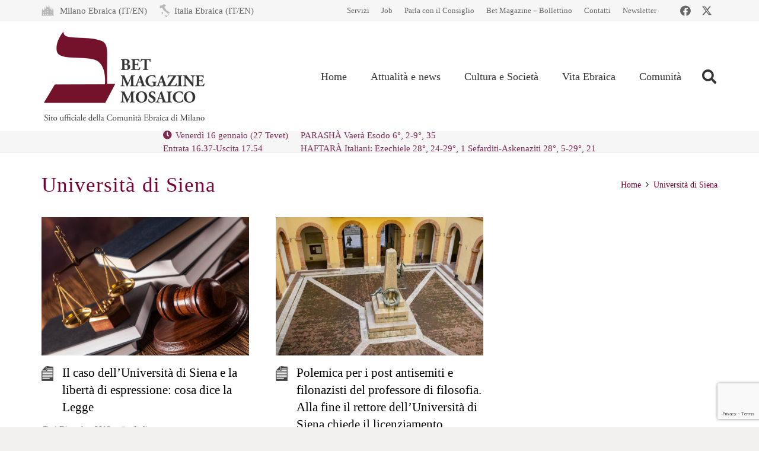

--- FILE ---
content_type: text/html; charset=UTF-8
request_url: https://www.mosaico-cem.it/tag/universita-di-siena/
body_size: 26234
content:
<!DOCTYPE HTML>
<html lang="it-IT">
<head>
	<meta charset="UTF-8">
	<meta name='robots' content='index, follow, max-image-preview:large, max-snippet:-1, max-video-preview:-1' />
<script id="cookieyes" type="text/javascript" src="https://cdn-cookieyes.com/client_data/8b4db3d3ad5f065a7071b161/script.js"></script>
	<!-- This site is optimized with the Yoast SEO plugin v26.7 - https://yoast.com/wordpress/plugins/seo/ -->
	<title>Università di Siena Archivi - Mosaico</title>
	<link rel="canonical" href="https://www.mosaico-cem.it/tag/universita-di-siena/" />
	<meta property="og:locale" content="it_IT" />
	<meta property="og:type" content="article" />
	<meta property="og:title" content="Università di Siena Archivi - Mosaico" />
	<meta property="og:url" content="https://www.mosaico-cem.it/tag/universita-di-siena/" />
	<meta property="og:site_name" content="Mosaico" />
	<meta name="twitter:card" content="summary_large_image" />
	<script type="application/ld+json" class="yoast-schema-graph">{"@context":"https://schema.org","@graph":[{"@type":"CollectionPage","@id":"https://www.mosaico-cem.it/tag/universita-di-siena/","url":"https://www.mosaico-cem.it/tag/universita-di-siena/","name":"Università di Siena Archivi - Mosaico","isPartOf":{"@id":"https://www.mosaico-cem.it/#website"},"primaryImageOfPage":{"@id":"https://www.mosaico-cem.it/tag/universita-di-siena/#primaryimage"},"image":{"@id":"https://www.mosaico-cem.it/tag/universita-di-siena/#primaryimage"},"thumbnailUrl":"https://www.mosaico-cem.it/wp-content/uploads/2019/12/legge.jpg","breadcrumb":{"@id":"https://www.mosaico-cem.it/tag/universita-di-siena/#breadcrumb"},"inLanguage":"it-IT"},{"@type":"ImageObject","inLanguage":"it-IT","@id":"https://www.mosaico-cem.it/tag/universita-di-siena/#primaryimage","url":"https://www.mosaico-cem.it/wp-content/uploads/2019/12/legge.jpg","contentUrl":"https://www.mosaico-cem.it/wp-content/uploads/2019/12/legge.jpg","width":1200,"height":675,"caption":"legge"},{"@type":"BreadcrumbList","@id":"https://www.mosaico-cem.it/tag/universita-di-siena/#breadcrumb","itemListElement":[{"@type":"ListItem","position":1,"name":"Home","item":"https://www.mosaico-cem.it/"},{"@type":"ListItem","position":2,"name":"Università di Siena"}]},{"@type":"WebSite","@id":"https://www.mosaico-cem.it/#website","url":"https://www.mosaico-cem.it/","name":"Mosaico","description":"Sito ufficiale della Comunità ebraica di Milano","potentialAction":[{"@type":"SearchAction","target":{"@type":"EntryPoint","urlTemplate":"https://www.mosaico-cem.it/?s={search_term_string}"},"query-input":{"@type":"PropertyValueSpecification","valueRequired":true,"valueName":"search_term_string"}}],"inLanguage":"it-IT"}]}</script>
	<!-- / Yoast SEO plugin. -->


<link rel="alternate" type="application/rss+xml" title="Mosaico &raquo; Feed" href="https://www.mosaico-cem.it/feed/" />
<link rel="alternate" type="application/rss+xml" title="Mosaico &raquo; Feed dei commenti" href="https://www.mosaico-cem.it/comments/feed/" />
<script id="wpp-js" src="https://www.mosaico-cem.it/wp-content/plugins/wordpress-popular-posts/assets/js/wpp.min.js?ver=7.3.6" data-sampling="0" data-sampling-rate="100" data-api-url="https://www.mosaico-cem.it/wp-json/wordpress-popular-posts" data-post-id="0" data-token="a842f8bd0d" data-lang="0" data-debug="0"></script>
<link rel="alternate" type="application/rss+xml" title="Mosaico &raquo; Università di Siena Feed del tag" href="https://www.mosaico-cem.it/tag/universita-di-siena/feed/" />
<meta name="viewport" content="width=device-width, initial-scale=1">
<meta name="theme-color" content="#f5f5f5">
<style id='wp-img-auto-sizes-contain-inline-css'>
img:is([sizes=auto i],[sizes^="auto," i]){contain-intrinsic-size:3000px 1500px}
/*# sourceURL=wp-img-auto-sizes-contain-inline-css */
</style>
<link rel='stylesheet' id='dashicons-css' href='https://www.mosaico-cem.it/wp-includes/css/dashicons.min.css?ver=6.9' media='all' />
<link rel='stylesheet' id='post-views-counter-frontend-css' href='https://www.mosaico-cem.it/wp-content/plugins/post-views-counter/css/frontend.css?ver=1.7.1' media='all' />
<style id='wp-emoji-styles-inline-css'>

	img.wp-smiley, img.emoji {
		display: inline !important;
		border: none !important;
		box-shadow: none !important;
		height: 1em !important;
		width: 1em !important;
		margin: 0 0.07em !important;
		vertical-align: -0.1em !important;
		background: none !important;
		padding: 0 !important;
	}
/*# sourceURL=wp-emoji-styles-inline-css */
</style>
<link rel='stylesheet' id='contact-form-7-css' href='https://www.mosaico-cem.it/wp-content/plugins/contact-form-7/includes/css/styles.css?ver=6.1.4' media='all' />
<link rel='stylesheet' id='wpcf7-redirect-script-frontend-css' href='https://www.mosaico-cem.it/wp-content/plugins/wpcf7-redirect/build/assets/frontend-script.css?ver=2c532d7e2be36f6af233' media='all' />
<link rel='stylesheet' id='crp-style-rounded-thumbs-css' href='https://www.mosaico-cem.it/wp-content/plugins/contextual-related-posts/css/rounded-thumbs.min.css?ver=4.1.0' media='all' />
<style id='crp-style-rounded-thumbs-inline-css'>

			.crp_related.crp-rounded-thumbs a {
				width: 150px;
                height: 150px;
				text-decoration: none;
			}
			.crp_related.crp-rounded-thumbs img {
				max-width: 150px;
				margin: auto;
			}
			.crp_related.crp-rounded-thumbs .crp_title {
				width: 100%;
			}
			
/*# sourceURL=crp-style-rounded-thumbs-inline-css */
</style>
<link rel='stylesheet' id='wordpress-popular-posts-css-css' href='https://www.mosaico-cem.it/wp-content/plugins/wordpress-popular-posts/assets/css/wpp.css?ver=7.3.6' media='all' />
<link rel='stylesheet' id='us-style-css' href='https://www.mosaico-cem.it/wp-content/themes/Impreza/css/style.min.css?ver=8.42' media='all' />
<link rel='stylesheet' id='theme-style-css' href='https://www.mosaico-cem.it/wp-content/themes/Impreza-child/style.css?ver=8.42' media='all' />
<script src="https://www.mosaico-cem.it/wp-includes/js/jquery/jquery.min.js?ver=3.7.1" id="jquery-core-js"></script>
<script src="//www.mosaico-cem.it/wp-content/plugins/revslider/sr6/assets/js/rbtools.min.js?ver=6.7.40" async id="tp-tools-js"></script>
<script src="//www.mosaico-cem.it/wp-content/plugins/revslider/sr6/assets/js/rs6.min.js?ver=6.7.40" async id="revmin-js"></script>
<script src="https://www.mosaico-cem.it/wp-content/plugins/stop-user-enumeration/frontend/js/frontend.js?ver=1.7.7" id="stop-user-enumeration-js" defer data-wp-strategy="defer"></script>
<script></script><link rel="https://api.w.org/" href="https://www.mosaico-cem.it/wp-json/" /><link rel="alternate" title="JSON" type="application/json" href="https://www.mosaico-cem.it/wp-json/wp/v2/tags/7992" /><link rel="EditURI" type="application/rsd+xml" title="RSD" href="https://www.mosaico-cem.it/xmlrpc.php?rsd" />
<meta name="generator" content="WordPress 6.9" />
            <style id="wpp-loading-animation-styles">@-webkit-keyframes bgslide{from{background-position-x:0}to{background-position-x:-200%}}@keyframes bgslide{from{background-position-x:0}to{background-position-x:-200%}}.wpp-widget-block-placeholder,.wpp-shortcode-placeholder{margin:0 auto;width:60px;height:3px;background:#dd3737;background:linear-gradient(90deg,#dd3737 0%,#571313 10%,#dd3737 100%);background-size:200% auto;border-radius:3px;-webkit-animation:bgslide 1s infinite linear;animation:bgslide 1s infinite linear}</style>
            		<script id="us_add_no_touch">
			if ( ! /Android|webOS|iPhone|iPad|iPod|BlackBerry|IEMobile|Opera Mini/i.test( navigator.userAgent ) ) {
				document.documentElement.classList.add( "no-touch" );
			}
		</script>
				<script id="us_color_scheme_switch_class">
			if ( document.cookie.includes( "us_color_scheme_switch_is_on=true" ) ) {
				document.documentElement.classList.add( "us-color-scheme-on" );
			}
		</script>
		<style>.recentcomments a{display:inline !important;padding:0 !important;margin:0 !important;}</style><meta name="generator" content="Powered by WPBakery Page Builder - drag and drop page builder for WordPress."/>
<meta name="generator" content="Powered by Slider Revolution 6.7.40 - responsive, Mobile-Friendly Slider Plugin for WordPress with comfortable drag and drop interface." />
<link rel="icon" href="https://www.mosaico-cem.it/wp-content/uploads/2017/03/favicon-150x150.png" sizes="32x32" />
<link rel="icon" href="https://www.mosaico-cem.it/wp-content/uploads/2017/03/favicon-300x300.png" sizes="192x192" />
<link rel="apple-touch-icon" href="https://www.mosaico-cem.it/wp-content/uploads/2017/03/favicon-300x300.png" />
<meta name="msapplication-TileImage" content="https://www.mosaico-cem.it/wp-content/uploads/2017/03/favicon-300x300.png" />
<script>function setREVStartSize(e){
			//window.requestAnimationFrame(function() {
				window.RSIW = window.RSIW===undefined ? window.innerWidth : window.RSIW;
				window.RSIH = window.RSIH===undefined ? window.innerHeight : window.RSIH;
				try {
					var pw = document.getElementById(e.c).parentNode.offsetWidth,
						newh;
					pw = pw===0 || isNaN(pw) || (e.l=="fullwidth" || e.layout=="fullwidth") ? window.RSIW : pw;
					e.tabw = e.tabw===undefined ? 0 : parseInt(e.tabw);
					e.thumbw = e.thumbw===undefined ? 0 : parseInt(e.thumbw);
					e.tabh = e.tabh===undefined ? 0 : parseInt(e.tabh);
					e.thumbh = e.thumbh===undefined ? 0 : parseInt(e.thumbh);
					e.tabhide = e.tabhide===undefined ? 0 : parseInt(e.tabhide);
					e.thumbhide = e.thumbhide===undefined ? 0 : parseInt(e.thumbhide);
					e.mh = e.mh===undefined || e.mh=="" || e.mh==="auto" ? 0 : parseInt(e.mh,0);
					if(e.layout==="fullscreen" || e.l==="fullscreen")
						newh = Math.max(e.mh,window.RSIH);
					else{
						e.gw = Array.isArray(e.gw) ? e.gw : [e.gw];
						for (var i in e.rl) if (e.gw[i]===undefined || e.gw[i]===0) e.gw[i] = e.gw[i-1];
						e.gh = e.el===undefined || e.el==="" || (Array.isArray(e.el) && e.el.length==0)? e.gh : e.el;
						e.gh = Array.isArray(e.gh) ? e.gh : [e.gh];
						for (var i in e.rl) if (e.gh[i]===undefined || e.gh[i]===0) e.gh[i] = e.gh[i-1];
											
						var nl = new Array(e.rl.length),
							ix = 0,
							sl;
						e.tabw = e.tabhide>=pw ? 0 : e.tabw;
						e.thumbw = e.thumbhide>=pw ? 0 : e.thumbw;
						e.tabh = e.tabhide>=pw ? 0 : e.tabh;
						e.thumbh = e.thumbhide>=pw ? 0 : e.thumbh;
						for (var i in e.rl) nl[i] = e.rl[i]<window.RSIW ? 0 : e.rl[i];
						sl = nl[0];
						for (var i in nl) if (sl>nl[i] && nl[i]>0) { sl = nl[i]; ix=i;}
						var m = pw>(e.gw[ix]+e.tabw+e.thumbw) ? 1 : (pw-(e.tabw+e.thumbw)) / (e.gw[ix]);
						newh =  (e.gh[ix] * m) + (e.tabh + e.thumbh);
					}
					var el = document.getElementById(e.c);
					if (el!==null && el) el.style.height = newh+"px";
					el = document.getElementById(e.c+"_wrapper");
					if (el!==null && el) {
						el.style.height = newh+"px";
						el.style.display = "block";
					}
				} catch(e){
					console.log("Failure at Presize of Slider:" + e)
				}
			//});
		  };</script>
<noscript><style> .wpb_animate_when_almost_visible { opacity: 1; }</style></noscript>		<style id="us-icon-fonts">@font-face{font-display:swap;font-style:normal;font-family:"fontawesome";font-weight:900;src:url("https://www.mosaico-cem.it/wp-content/themes/Impreza/fonts/fa-solid-900.woff2?ver=8.42") format("woff2")}.fas{font-family:"fontawesome";font-weight:900}@font-face{font-display:swap;font-style:normal;font-family:"fontawesome";font-weight:400;src:url("https://www.mosaico-cem.it/wp-content/themes/Impreza/fonts/fa-regular-400.woff2?ver=8.42") format("woff2")}.far{font-family:"fontawesome";font-weight:400}@font-face{font-display:swap;font-style:normal;font-family:"fontawesome";font-weight:300;src:url("https://www.mosaico-cem.it/wp-content/themes/Impreza/fonts/fa-light-300.woff2?ver=8.42") format("woff2")}.fal{font-family:"fontawesome";font-weight:300}@font-face{font-display:swap;font-style:normal;font-family:"Font Awesome 5 Duotone";font-weight:900;src:url("https://www.mosaico-cem.it/wp-content/themes/Impreza/fonts/fa-duotone-900.woff2?ver=8.42") format("woff2")}.fad{font-family:"Font Awesome 5 Duotone";font-weight:900}.fad{position:relative}.fad:before{position:absolute}.fad:after{opacity:0.4}@font-face{font-display:swap;font-style:normal;font-family:"Font Awesome 5 Brands";font-weight:400;src:url("https://www.mosaico-cem.it/wp-content/themes/Impreza/fonts/fa-brands-400.woff2?ver=8.42") format("woff2")}.fab{font-family:"Font Awesome 5 Brands";font-weight:400}@font-face{font-display:block;font-style:normal;font-family:"Material Icons";font-weight:400;src:url("https://www.mosaico-cem.it/wp-content/themes/Impreza/fonts/material-icons.woff2?ver=8.42") format("woff2")}.material-icons{font-family:"Material Icons";font-weight:400}</style>
				<style id="us-theme-options-css">:root{--color-header-middle-bg:#ffffff;--color-header-middle-bg-grad:#ffffff;--color-header-middle-text:#333333;--color-header-transparent-bg:transparent;--color-header-transparent-bg-grad:transparent;--color-header-transparent-text:#ffffff;--color-header-transparent-text-hover:#a50e50;--color-chrome-toolbar:#f5f5f5;--color-header-top-bg:#f6f6f6;--color-header-top-bg-grad:#f6f6f6;--color-header-top-text:#666666;--color-header-top-text-hover:#a50e50;--color-header-top-transparent-bg:rgba(0,0,0,0.2);--color-header-top-transparent-bg-grad:rgba(0,0,0,0.2);--color-header-top-transparent-text:rgba(255,255,255,0.66);--color-header-top-transparent-text-hover:#fff;--color-content-bg:#ffffff;--color-content-bg-grad:#ffffff;--color-content-bg-alt:#f6f6f6;--color-content-bg-alt-grad:#f6f6f6;--color-content-border:#ebebeb;--color-content-heading:#000000;--color-content-heading-grad:#000000;--color-content-text:#434343;--color-content-link:#790035;--color-content-link-hover:#aa3649;--color-content-primary:#790035;--color-content-primary-grad:#790035;--color-content-secondary:#333333;--color-content-secondary-grad:#333333;--color-content-faded:#999999;--color-content-overlay:rgba(0,0,0,0.75);--color-content-overlay-grad:rgba(0,0,0,0.75);--color-alt-content-bg:#f6f6f6;--color-alt-content-bg-grad:#f6f6f6;--color-alt-content-bg-alt:#ffffff;--color-alt-content-bg-alt-grad:#ffffff;--color-alt-content-border:#e5e5e5;--color-alt-content-heading:#790035;--color-alt-content-heading-grad:#790035;--color-alt-content-text:#434343;--color-alt-content-link:#790035;--color-alt-content-link-hover:#aa3649;--color-alt-content-primary:#790035;--color-alt-content-primary-grad:#790035;--color-alt-content-secondary:#333333;--color-alt-content-secondary-grad:#333333;--color-alt-content-faded:#999999;--color-alt-content-overlay:#e95095;--color-alt-content-overlay-grad:linear-gradient(135deg,#e95095,rgba(233,80,149,0.75));--color-footer-bg:#373737;--color-footer-bg-grad:#373737;--color-footer-bg-alt:#ffffff;--color-footer-bg-alt-grad:#ffffff;--color-footer-border:#D9D2CA;--color-footer-text:#ffffff;--color-footer-link:#ffffff;--color-footer-link-hover:#aa3649;--color-subfooter-bg:#414141;--color-subfooter-bg-grad:#414141;--color-subfooter-bg-alt:#ffffff;--color-subfooter-bg-alt-grad:#ffffff;--color-subfooter-border:#D9D2CA;--color-subfooter-text:#D9D2CA;--color-subfooter-link:#D9D2CA;--color-subfooter-link-hover:#FFFFFF;--color-content-primary-faded:rgba(121,0,53,0.15);--box-shadow:0 5px 15px rgba(0,0,0,.15);--box-shadow-up:0 -5px 15px rgba(0,0,0,.15);--site-canvas-width:1240px;--site-content-width:1140px;--site-sidebar-width:27.85%;--text-block-margin-bottom:1.5rem;--focus-outline-width:2px}:root{--font-family:Georgia,serif;--font-size:15px;--line-height:30px;--font-weight:400;--bold-font-weight:700;--text-transform:none;--font-style:normal;--letter-spacing:0em;--h1-font-family:Georgia,serif;--h1-font-size:35px;--h1-line-height:1.4;--h1-font-weight:400;--h1-bold-font-weight:700;--h1-text-transform:none;--h1-font-style:normal;--h1-letter-spacing:0.03em;--h1-margin-bottom:1.5rem;--h2-font-family:var(--h1-font-family);--h2-font-size:28px;--h2-line-height:1.4;--h2-font-weight:var(--h1-font-weight);--h2-bold-font-weight:var(--h1-bold-font-weight);--h2-text-transform:var(--h1-text-transform);--h2-font-style:var(--h1-font-style);--h2-letter-spacing:0em;--h2-margin-bottom:1.5rem;--h3-font-family:var(--h1-font-family);--h3-font-size:24px;--h3-line-height:1.4;--h3-font-weight:var(--h1-font-weight);--h3-bold-font-weight:var(--h1-bold-font-weight);--h3-text-transform:var(--h1-text-transform);--h3-font-style:var(--h1-font-style);--h3-letter-spacing:0em;--h3-margin-bottom:1.5rem;--h4-font-family:var(--h1-font-family);--h4-font-size:22px;--h4-line-height:1.4;--h4-font-weight:var(--h1-font-weight);--h4-bold-font-weight:var(--h1-bold-font-weight);--h4-text-transform:var(--h1-text-transform);--h4-font-style:var(--h1-font-style);--h4-letter-spacing:0em;--h4-margin-bottom:1.5rem;--h5-font-family:var(--h1-font-family);--h5-font-size:20px;--h5-line-height:1.4;--h5-font-weight:var(--h1-font-weight);--h5-bold-font-weight:var(--h1-bold-font-weight);--h5-text-transform:var(--h1-text-transform);--h5-font-style:var(--h1-font-style);--h5-letter-spacing:0em;--h5-margin-bottom:1.5rem;--h6-font-family:var(--h1-font-family);--h6-font-size:18px;--h6-line-height:1.4;--h6-font-weight:var(--h1-font-weight);--h6-bold-font-weight:var(--h1-bold-font-weight);--h6-text-transform:var(--h1-text-transform);--h6-font-style:var(--h1-font-style);--h6-letter-spacing:0em;--h6-margin-bottom:1.5rem}@media (max-width:600px){:root{--font-size:16px;--line-height:28px;--h1-font-size:32px;--h2-font-size:26px;--h3-font-size:22px;--h4-font-size:20px;--h5-font-size:18px;--h6-font-size:16px}}h1{font-family:var(--h1-font-family,inherit);font-weight:var(--h1-font-weight,inherit);font-size:var(--h1-font-size,inherit);font-style:var(--h1-font-style,inherit);line-height:var(--h1-line-height,1.4);letter-spacing:var(--h1-letter-spacing,inherit);text-transform:var(--h1-text-transform,inherit);margin-bottom:var(--h1-margin-bottom,1.5rem)}h1>strong{font-weight:var(--h1-bold-font-weight,bold)}h2{font-family:var(--h2-font-family,inherit);font-weight:var(--h2-font-weight,inherit);font-size:var(--h2-font-size,inherit);font-style:var(--h2-font-style,inherit);line-height:var(--h2-line-height,1.4);letter-spacing:var(--h2-letter-spacing,inherit);text-transform:var(--h2-text-transform,inherit);margin-bottom:var(--h2-margin-bottom,1.5rem)}h2>strong{font-weight:var(--h2-bold-font-weight,bold)}h3{font-family:var(--h3-font-family,inherit);font-weight:var(--h3-font-weight,inherit);font-size:var(--h3-font-size,inherit);font-style:var(--h3-font-style,inherit);line-height:var(--h3-line-height,1.4);letter-spacing:var(--h3-letter-spacing,inherit);text-transform:var(--h3-text-transform,inherit);margin-bottom:var(--h3-margin-bottom,1.5rem)}h3>strong{font-weight:var(--h3-bold-font-weight,bold)}h4{font-family:var(--h4-font-family,inherit);font-weight:var(--h4-font-weight,inherit);font-size:var(--h4-font-size,inherit);font-style:var(--h4-font-style,inherit);line-height:var(--h4-line-height,1.4);letter-spacing:var(--h4-letter-spacing,inherit);text-transform:var(--h4-text-transform,inherit);margin-bottom:var(--h4-margin-bottom,1.5rem)}h4>strong{font-weight:var(--h4-bold-font-weight,bold)}h5{font-family:var(--h5-font-family,inherit);font-weight:var(--h5-font-weight,inherit);font-size:var(--h5-font-size,inherit);font-style:var(--h5-font-style,inherit);line-height:var(--h5-line-height,1.4);letter-spacing:var(--h5-letter-spacing,inherit);text-transform:var(--h5-text-transform,inherit);margin-bottom:var(--h5-margin-bottom,1.5rem)}h5>strong{font-weight:var(--h5-bold-font-weight,bold)}h6{font-family:var(--h6-font-family,inherit);font-weight:var(--h6-font-weight,inherit);font-size:var(--h6-font-size,inherit);font-style:var(--h6-font-style,inherit);line-height:var(--h6-line-height,1.4);letter-spacing:var(--h6-letter-spacing,inherit);text-transform:var(--h6-text-transform,inherit);margin-bottom:var(--h6-margin-bottom,1.5rem)}h6>strong{font-weight:var(--h6-bold-font-weight,bold)}body{background:#f2f1f0}@media (max-width:1215px){.l-main .aligncenter{max-width:calc(100vw - 5rem)}}@media (min-width:1281px){.l-subheader{--padding-inline:2.5rem}.l-section{--padding-inline:2.5rem}body.usb_preview .hide_on_default{opacity:0.25!important}.vc_hidden-lg,body:not(.usb_preview) .hide_on_default{display:none!important}.default_align_left{text-align:left;justify-content:flex-start}.default_align_right{text-align:right;justify-content:flex-end}.default_align_center{text-align:center;justify-content:center}.w-hwrapper.default_align_center>*{margin-left:calc( var(--hwrapper-gap,1.2rem) / 2 );margin-right:calc( var(--hwrapper-gap,1.2rem) / 2 )}.default_align_justify{justify-content:space-between}.w-hwrapper>.default_align_justify,.default_align_justify>.w-btn{width:100%}*:not(.w-hwrapper:not(.wrap))>.w-btn-wrapper:not([class*="default_align_none"]):not(.align_none){display:block;margin-inline-end:0}}@media (min-width:1025px) and (max-width:1280px){.l-subheader{--padding-inline:2.5rem}.l-section{--padding-inline:2.5rem}body.usb_preview .hide_on_laptops{opacity:0.25!important}.vc_hidden-md,body:not(.usb_preview) .hide_on_laptops{display:none!important}.laptops_align_left{text-align:left;justify-content:flex-start}.laptops_align_right{text-align:right;justify-content:flex-end}.laptops_align_center{text-align:center;justify-content:center}.w-hwrapper.laptops_align_center>*{margin-left:calc( var(--hwrapper-gap,1.2rem) / 2 );margin-right:calc( var(--hwrapper-gap,1.2rem) / 2 )}.laptops_align_justify{justify-content:space-between}.w-hwrapper>.laptops_align_justify,.laptops_align_justify>.w-btn{width:100%}*:not(.w-hwrapper:not(.wrap))>.w-btn-wrapper:not([class*="laptops_align_none"]):not(.align_none){display:block;margin-inline-end:0}.g-cols.via_grid[style*="--laptops-columns-gap"]{gap:var(--laptops-columns-gap,3rem)}}@media (min-width:601px) and (max-width:1024px){.l-subheader{--padding-inline:1rem}.l-section{--padding-inline:2.5rem}body.usb_preview .hide_on_tablets{opacity:0.25!important}.vc_hidden-sm,body:not(.usb_preview) .hide_on_tablets{display:none!important}.tablets_align_left{text-align:left;justify-content:flex-start}.tablets_align_right{text-align:right;justify-content:flex-end}.tablets_align_center{text-align:center;justify-content:center}.w-hwrapper.tablets_align_center>*{margin-left:calc( var(--hwrapper-gap,1.2rem) / 2 );margin-right:calc( var(--hwrapper-gap,1.2rem) / 2 )}.tablets_align_justify{justify-content:space-between}.w-hwrapper>.tablets_align_justify,.tablets_align_justify>.w-btn{width:100%}*:not(.w-hwrapper:not(.wrap))>.w-btn-wrapper:not([class*="tablets_align_none"]):not(.align_none){display:block;margin-inline-end:0}.g-cols.via_grid[style*="--tablets-columns-gap"]{gap:var(--tablets-columns-gap,3rem)}}@media (max-width:600px){.l-subheader{--padding-inline:1rem}.l-section{--padding-inline:1.5rem}body.usb_preview .hide_on_mobiles{opacity:0.25!important}.vc_hidden-xs,body:not(.usb_preview) .hide_on_mobiles{display:none!important}.mobiles_align_left{text-align:left;justify-content:flex-start}.mobiles_align_right{text-align:right;justify-content:flex-end}.mobiles_align_center{text-align:center;justify-content:center}.w-hwrapper.mobiles_align_center>*{margin-left:calc( var(--hwrapper-gap,1.2rem) / 2 );margin-right:calc( var(--hwrapper-gap,1.2rem) / 2 )}.mobiles_align_justify{justify-content:space-between}.w-hwrapper>.mobiles_align_justify,.mobiles_align_justify>.w-btn{width:100%}.w-hwrapper.stack_on_mobiles{display:block}.w-hwrapper.stack_on_mobiles>:not(script){display:block;margin:0 0 var(--hwrapper-gap,1.2rem)}.w-hwrapper.stack_on_mobiles>:last-child{margin-bottom:0}*:not(.w-hwrapper:not(.wrap))>.w-btn-wrapper:not([class*="mobiles_align_none"]):not(.align_none){display:block;margin-inline-end:0}.g-cols.via_grid[style*="--mobiles-columns-gap"]{gap:var(--mobiles-columns-gap,1.5rem)}}@media (max-width:600px){.g-cols.type_default>div[class*="vc_col-xs-"]{margin-top:1rem;margin-bottom:1rem}.g-cols>div:not([class*="vc_col-xs-"]){width:100%;margin:0 0 1.5rem}.g-cols.reversed>div:last-of-type{order:-1}.g-cols.type_boxes>div,.g-cols.reversed>div:first-child,.g-cols:not(.reversed)>div:last-child,.g-cols>div.has_bg_color{margin-bottom:0}.vc_col-xs-1{width:8.3333%}.vc_col-xs-2{width:16.6666%}.vc_col-xs-1\/5{width:20%}.vc_col-xs-3{width:25%}.vc_col-xs-4{width:33.3333%}.vc_col-xs-2\/5{width:40%}.vc_col-xs-5{width:41.6666%}.vc_col-xs-6{width:50%}.vc_col-xs-7{width:58.3333%}.vc_col-xs-3\/5{width:60%}.vc_col-xs-8{width:66.6666%}.vc_col-xs-9{width:75%}.vc_col-xs-4\/5{width:80%}.vc_col-xs-10{width:83.3333%}.vc_col-xs-11{width:91.6666%}.vc_col-xs-12{width:100%}.vc_col-xs-offset-0{margin-left:0}.vc_col-xs-offset-1{margin-left:8.3333%}.vc_col-xs-offset-2{margin-left:16.6666%}.vc_col-xs-offset-1\/5{margin-left:20%}.vc_col-xs-offset-3{margin-left:25%}.vc_col-xs-offset-4{margin-left:33.3333%}.vc_col-xs-offset-2\/5{margin-left:40%}.vc_col-xs-offset-5{margin-left:41.6666%}.vc_col-xs-offset-6{margin-left:50%}.vc_col-xs-offset-7{margin-left:58.3333%}.vc_col-xs-offset-3\/5{margin-left:60%}.vc_col-xs-offset-8{margin-left:66.6666%}.vc_col-xs-offset-9{margin-left:75%}.vc_col-xs-offset-4\/5{margin-left:80%}.vc_col-xs-offset-10{margin-left:83.3333%}.vc_col-xs-offset-11{margin-left:91.6666%}.vc_col-xs-offset-12{margin-left:100%}}@media (min-width:601px){.vc_col-sm-1{width:8.3333%}.vc_col-sm-2{width:16.6666%}.vc_col-sm-1\/5{width:20%}.vc_col-sm-3{width:25%}.vc_col-sm-4{width:33.3333%}.vc_col-sm-2\/5{width:40%}.vc_col-sm-5{width:41.6666%}.vc_col-sm-6{width:50%}.vc_col-sm-7{width:58.3333%}.vc_col-sm-3\/5{width:60%}.vc_col-sm-8{width:66.6666%}.vc_col-sm-9{width:75%}.vc_col-sm-4\/5{width:80%}.vc_col-sm-10{width:83.3333%}.vc_col-sm-11{width:91.6666%}.vc_col-sm-12{width:100%}.vc_col-sm-offset-0{margin-left:0}.vc_col-sm-offset-1{margin-left:8.3333%}.vc_col-sm-offset-2{margin-left:16.6666%}.vc_col-sm-offset-1\/5{margin-left:20%}.vc_col-sm-offset-3{margin-left:25%}.vc_col-sm-offset-4{margin-left:33.3333%}.vc_col-sm-offset-2\/5{margin-left:40%}.vc_col-sm-offset-5{margin-left:41.6666%}.vc_col-sm-offset-6{margin-left:50%}.vc_col-sm-offset-7{margin-left:58.3333%}.vc_col-sm-offset-3\/5{margin-left:60%}.vc_col-sm-offset-8{margin-left:66.6666%}.vc_col-sm-offset-9{margin-left:75%}.vc_col-sm-offset-4\/5{margin-left:80%}.vc_col-sm-offset-10{margin-left:83.3333%}.vc_col-sm-offset-11{margin-left:91.6666%}.vc_col-sm-offset-12{margin-left:100%}}@media (min-width:1025px){.vc_col-md-1{width:8.3333%}.vc_col-md-2{width:16.6666%}.vc_col-md-1\/5{width:20%}.vc_col-md-3{width:25%}.vc_col-md-4{width:33.3333%}.vc_col-md-2\/5{width:40%}.vc_col-md-5{width:41.6666%}.vc_col-md-6{width:50%}.vc_col-md-7{width:58.3333%}.vc_col-md-3\/5{width:60%}.vc_col-md-8{width:66.6666%}.vc_col-md-9{width:75%}.vc_col-md-4\/5{width:80%}.vc_col-md-10{width:83.3333%}.vc_col-md-11{width:91.6666%}.vc_col-md-12{width:100%}.vc_col-md-offset-0{margin-left:0}.vc_col-md-offset-1{margin-left:8.3333%}.vc_col-md-offset-2{margin-left:16.6666%}.vc_col-md-offset-1\/5{margin-left:20%}.vc_col-md-offset-3{margin-left:25%}.vc_col-md-offset-4{margin-left:33.3333%}.vc_col-md-offset-2\/5{margin-left:40%}.vc_col-md-offset-5{margin-left:41.6666%}.vc_col-md-offset-6{margin-left:50%}.vc_col-md-offset-7{margin-left:58.3333%}.vc_col-md-offset-3\/5{margin-left:60%}.vc_col-md-offset-8{margin-left:66.6666%}.vc_col-md-offset-9{margin-left:75%}.vc_col-md-offset-4\/5{margin-left:80%}.vc_col-md-offset-10{margin-left:83.3333%}.vc_col-md-offset-11{margin-left:91.6666%}.vc_col-md-offset-12{margin-left:100%}}@media (min-width:1281px){.vc_col-lg-1{width:8.3333%}.vc_col-lg-2{width:16.6666%}.vc_col-lg-1\/5{width:20%}.vc_col-lg-3{width:25%}.vc_col-lg-4{width:33.3333%}.vc_col-lg-2\/5{width:40%}.vc_col-lg-5{width:41.6666%}.vc_col-lg-6{width:50%}.vc_col-lg-7{width:58.3333%}.vc_col-lg-3\/5{width:60%}.vc_col-lg-8{width:66.6666%}.vc_col-lg-9{width:75%}.vc_col-lg-4\/5{width:80%}.vc_col-lg-10{width:83.3333%}.vc_col-lg-11{width:91.6666%}.vc_col-lg-12{width:100%}.vc_col-lg-offset-0{margin-left:0}.vc_col-lg-offset-1{margin-left:8.3333%}.vc_col-lg-offset-2{margin-left:16.6666%}.vc_col-lg-offset-1\/5{margin-left:20%}.vc_col-lg-offset-3{margin-left:25%}.vc_col-lg-offset-4{margin-left:33.3333%}.vc_col-lg-offset-2\/5{margin-left:40%}.vc_col-lg-offset-5{margin-left:41.6666%}.vc_col-lg-offset-6{margin-left:50%}.vc_col-lg-offset-7{margin-left:58.3333%}.vc_col-lg-offset-3\/5{margin-left:60%}.vc_col-lg-offset-8{margin-left:66.6666%}.vc_col-lg-offset-9{margin-left:75%}.vc_col-lg-offset-4\/5{margin-left:80%}.vc_col-lg-offset-10{margin-left:83.3333%}.vc_col-lg-offset-11{margin-left:91.6666%}.vc_col-lg-offset-12{margin-left:100%}}@media (min-width:601px) and (max-width:1024px){.g-cols.via_flex.type_default>div[class*="vc_col-md-"],.g-cols.via_flex.type_default>div[class*="vc_col-lg-"]{margin-top:1rem;margin-bottom:1rem}}@media (min-width:1025px) and (max-width:1280px){.g-cols.via_flex.type_default>div[class*="vc_col-lg-"]{margin-top:1rem;margin-bottom:1rem}}div[class|="vc_col"].stretched{container-type:inline-size}@container (width >= calc(100cqw - 2rem)) and (min-width:calc(900px - 2rem)){.g-cols.via_flex.type_default>div[class|="vc_col"].stretched>.vc_column-inner{margin:-1rem}}@media (max-width:899px){.l-canvas{overflow:hidden}.g-cols.stacking_default.reversed>div:last-of-type{order:-1}.g-cols.stacking_default.via_flex>div:not([class*="vc_col-xs"]){width:100%;margin:0 0 1.5rem}.g-cols.stacking_default.via_grid.mobiles-cols_1{grid-template-columns:100%}.g-cols.stacking_default.via_flex.type_boxes>div,.g-cols.stacking_default.via_flex.reversed>div:first-child,.g-cols.stacking_default.via_flex:not(.reversed)>div:last-child,.g-cols.stacking_default.via_flex>div.has_bg_color{margin-bottom:0}.g-cols.stacking_default.via_flex.type_default>.wpb_column.stretched{margin-left:-1rem;margin-right:-1rem}.g-cols.stacking_default.via_grid.mobiles-cols_1>.wpb_column.stretched,.g-cols.stacking_default.via_flex.type_boxes>.wpb_column.stretched{margin-left:var(--margin-inline-stretch);margin-right:var(--margin-inline-stretch)}.vc_column-inner.type_sticky>.wpb_wrapper,.vc_column_container.type_sticky>.vc_column-inner{top:0!important}}@media (min-width:900px){body:not(.rtl) .l-section.for_sidebar.at_left>div>.l-sidebar,.rtl .l-section.for_sidebar.at_right>div>.l-sidebar{order:-1}.vc_column_container.type_sticky>.vc_column-inner,.vc_column-inner.type_sticky>.wpb_wrapper{position:-webkit-sticky;position:sticky}.l-section.type_sticky{position:-webkit-sticky;position:sticky;top:0;z-index:21;transition:top 0.3s cubic-bezier(.78,.13,.15,.86) 0.1s}.header_hor .l-header.post_fixed.sticky_auto_hide{z-index:22}.admin-bar .l-section.type_sticky{top:32px}.l-section.type_sticky>.l-section-h{transition:padding-top 0.3s}.header_hor .l-header.pos_fixed:not(.down)~.l-main .l-section.type_sticky:not(:first-of-type){top:var(--header-sticky-height)}.admin-bar.header_hor .l-header.pos_fixed:not(.down)~.l-main .l-section.type_sticky:not(:first-of-type){top:calc( var(--header-sticky-height) + 32px )}.header_hor .l-header.pos_fixed.sticky:not(.down)~.l-main .l-section.type_sticky:first-of-type>.l-section-h{padding-top:var(--header-sticky-height)}.header_hor.headerinpos_bottom .l-header.pos_fixed.sticky:not(.down)~.l-main .l-section.type_sticky:first-of-type>.l-section-h{padding-bottom:var(--header-sticky-height)!important}}@media (max-width:600px){.w-form-row.for_submit[style*=btn-size-mobiles] .w-btn{font-size:var(--btn-size-mobiles)!important}}:focus-visible,input[type=checkbox]:focus-visible + i,input[type=checkbox]:focus-visible~.w-color-switch-box,.w-nav-arrow:focus-visible::before,.woocommerce-mini-cart-item:has(:focus-visible),.w-filter-item-value.w-btn:has(:focus-visible){outline-width:var(--focus-outline-width,2px );outline-style:solid;outline-offset:2px;outline-color:var(--color-content-primary)}.w-toplink,.w-header-show{background:rgba(0,0,0,0.3)}.no-touch .w-toplink.active:hover,.no-touch .w-header-show:hover{background:var(--color-content-primary-grad)}button[type=submit]:not(.w-btn),input[type=submit]:not(.w-btn),.us-nav-style_1>*,.navstyle_1>.owl-nav button,.us-btn-style_1{font-family:var(--font-family);font-style:normal;text-transform:none;font-size:1rem;line-height:1.2!important;font-weight:700;letter-spacing:0em;padding:0.65em 0.8em;transition-duration:.3s;border-radius:0em;transition-timing-function:ease;--btn-height:calc(1.2em + 2 * 0.65em);background:#790035;border-color:transparent;border-image:none;color:#ffffff!important}button[type=submit]:not(.w-btn):before,input[type=submit]:not(.w-btn),.us-nav-style_1>*:before,.navstyle_1>.owl-nav button:before,.us-btn-style_1:before{border-width:2px}.no-touch button[type=submit]:not(.w-btn):hover,.no-touch input[type=submit]:not(.w-btn):hover,.w-filter-item-value.us-btn-style_1:has(input:checked),.us-nav-style_1>span.current,.no-touch .us-nav-style_1>a:hover,.no-touch .navstyle_1>.owl-nav button:hover,.no-touch .us-btn-style_1:hover{background:#333333;border-color:transparent;border-image:none;color:#ffffff!important}.us-nav-style_2>*,.navstyle_2>.owl-nav button,.us-btn-style_2{font-family:var(--font-family);font-style:normal;text-transform:none;font-size:1rem;line-height:1.2!important;font-weight:700;letter-spacing:0em;padding:0.65em 0.8em;transition-duration:.3s;border-radius:0em;transition-timing-function:ease;--btn-height:calc(1.2em + 2 * 0.65em);background:#ebebeb;border-color:transparent;border-image:none;color:#434343!important}.us-nav-style_2>*:before,.navstyle_2>.owl-nav button:before,.us-btn-style_2:before{border-width:2px}.w-filter-item-value.us-btn-style_2:has(input:checked),.us-nav-style_2>span.current,.no-touch .us-nav-style_2>a:hover,.no-touch .navstyle_2>.owl-nav button:hover,.no-touch .us-btn-style_2:hover{background:transparent;border-color:#ebebeb;border-image:none;color:#434343!important}.us-nav-style_3>*,.navstyle_3>.owl-nav button,.us-btn-style_3{font-style:normal;text-transform:none;font-size:1rem;line-height:1.2!important;font-weight:400;letter-spacing:0em;padding:0.5em 0em;transition-duration:.3s;border-radius:0.3em;transition-timing-function:ease;--btn-height:calc(1.2em + 2 * 0.5em);background:transparent;border-color:transparent;border-image:none;color:var(--color-content-text)!important}.us-nav-style_3>*:before,.navstyle_3>.owl-nav button:before,.us-btn-style_3:before{border-width:0px}.w-filter-item-value.us-btn-style_3:has(input:checked),.us-nav-style_3>span.current,.no-touch .us-nav-style_3>a:hover,.no-touch .navstyle_3>.owl-nav button:hover,.no-touch .us-btn-style_3:hover{background:transparent;border-color:transparent;border-image:none;color:var(--color-content-primary)!important}:root{--inputs-font-family:inherit;--inputs-font-size:1rem;--inputs-font-weight:400;--inputs-letter-spacing:0em;--inputs-text-transform:none;--inputs-height:2.8rem;--inputs-padding:0.8rem;--inputs-checkbox-size:1.5em;--inputs-border-width:0px;--inputs-border-radius:0.3rem;--inputs-background:var(--color-content-bg-alt);--inputs-border-color:var(--color-content-border);--inputs-text-color:var(--color-content-text);--inputs-box-shadow:0px 1px 0px 0px rgba(0,0,0,0.08) inset;--inputs-focus-background:var(--color-content-bg-alt);--inputs-focus-border-color:var(--color-content-border);--inputs-focus-text-color:var(--color-content-text);--inputs-focus-box-shadow:0px 0px 0px 2px var(--color-content-primary)}.color_alternate input:not([type=submit]),.color_alternate textarea,.color_alternate select,.color_alternate .move_label .w-form-row-label{background:var(--color-alt-content-bg-alt-grad)}.color_footer-top input:not([type=submit]),.color_footer-top textarea,.color_footer-top select,.color_footer-top .w-form-row.move_label .w-form-row-label{background:var(--color-subfooter-bg-alt-grad)}.color_footer-bottom input:not([type=submit]),.color_footer-bottom textarea,.color_footer-bottom select,.color_footer-bottom .w-form-row.move_label .w-form-row-label{background:var(--color-footer-bg-alt-grad)}.color_alternate input:not([type=submit]),.color_alternate textarea,.color_alternate select{border-color:var(--color-alt-content-border)}.color_footer-top input:not([type=submit]),.color_footer-top textarea,.color_footer-top select{border-color:var(--color-subfooter-border)}.color_footer-bottom input:not([type=submit]),.color_footer-bottom textarea,.color_footer-bottom select{border-color:var(--color-footer-border)}.color_alternate input:not([type=submit]),.color_alternate textarea,.color_alternate select,.color_alternate .w-form-row-field>i,.color_alternate .w-form-row-field:after,.color_alternate .widget_search form:after,.color_footer-top input:not([type=submit]),.color_footer-top textarea,.color_footer-top select,.color_footer-top .w-form-row-field>i,.color_footer-top .w-form-row-field:after,.color_footer-top .widget_search form:after,.color_footer-bottom input:not([type=submit]),.color_footer-bottom textarea,.color_footer-bottom select,.color_footer-bottom .w-form-row-field>i,.color_footer-bottom .w-form-row-field:after,.color_footer-bottom .widget_search form:after{color:inherit}.leaflet-default-icon-path{background-image:url(https://www.mosaico-cem.it/wp-content/themes/Impreza/common/css/vendor/images/marker-icon.png)}.header_hor .w-nav.type_desktop .menu-item-7529 .w-nav-list.level_2{left:0;right:0;transform-origin:50% 0}.header_hor .w-nav.type_desktop .menu-item-7529{position:static}.header_hor .w-nav.type_desktop .menu-item-24445 .w-nav-list.level_2{width:600px}.header_hor .w-nav.type_desktop .menu-item-24452 .w-nav-list.level_2{left:0;right:0;transform-origin:50% 0}.header_hor .w-nav.type_desktop .menu-item-24452{position:static}.header_hor .w-nav.type_desktop .menu-item-24463 .w-nav-list.level_2{left:0;right:0;transform-origin:50% 0}.header_hor .w-nav.type_desktop .menu-item-24463{position:static}.header_hor .w-nav.type_desktop .menu-item-24481 .w-nav-list.level_2{left:0;right:0;transform-origin:50% 0}.header_hor .w-nav.type_desktop .menu-item-24481{position:static}@media (max-width:1280px){.owl-carousel.arrows-hor-pos_on_sides_outside .owl-nav button{transform:none}}</style>
				<style id="us-current-header-css"> .l-subheader.at_top,.l-subheader.at_top .w-dropdown-list,.l-subheader.at_top .type_mobile .w-nav-list.level_1{background:var(--color-header-top-bg);color:var(--color-header-top-text)}.no-touch .l-subheader.at_top a:hover,.no-touch .l-header.bg_transparent .l-subheader.at_top .w-dropdown.opened a:hover{color:var(--color-header-top-text-hover)}.l-header.bg_transparent:not(.sticky) .l-subheader.at_top{background:var(--color-header-top-transparent-bg);color:var(--color-header-top-transparent-text)}.no-touch .l-header.bg_transparent:not(.sticky) .at_top .w-cart-link:hover,.no-touch .l-header.bg_transparent:not(.sticky) .at_top .w-text a:hover,.no-touch .l-header.bg_transparent:not(.sticky) .at_top .w-html a:hover,.no-touch .l-header.bg_transparent:not(.sticky) .at_top .w-nav>a:hover,.no-touch .l-header.bg_transparent:not(.sticky) .at_top .w-menu a:hover,.no-touch .l-header.bg_transparent:not(.sticky) .at_top .w-search>a:hover,.no-touch .l-header.bg_transparent:not(.sticky) .at_top .w-socials.shape_none.color_text a:hover,.no-touch .l-header.bg_transparent:not(.sticky) .at_top .w-socials.shape_none.color_link a:hover,.no-touch .l-header.bg_transparent:not(.sticky) .at_top .w-dropdown a:hover,.no-touch .l-header.bg_transparent:not(.sticky) .at_top .type_desktop .menu-item.level_1.opened>a,.no-touch .l-header.bg_transparent:not(.sticky) .at_top .type_desktop .menu-item.level_1:hover>a{color:var(--color-header-transparent-text-hover)}.l-subheader.at_middle,.l-subheader.at_middle .w-dropdown-list,.l-subheader.at_middle .type_mobile .w-nav-list.level_1{background:var(--color-header-middle-bg);color:var(--color-header-middle-text)}.no-touch .l-subheader.at_middle a:hover,.no-touch .l-header.bg_transparent .l-subheader.at_middle .w-dropdown.opened a:hover{color:var(--color-header-middle-text-hover)}.l-header.bg_transparent:not(.sticky) .l-subheader.at_middle{background:var(--color-header-transparent-bg);color:var(--color-header-transparent-text)}.no-touch .l-header.bg_transparent:not(.sticky) .at_middle .w-cart-link:hover,.no-touch .l-header.bg_transparent:not(.sticky) .at_middle .w-text a:hover,.no-touch .l-header.bg_transparent:not(.sticky) .at_middle .w-html a:hover,.no-touch .l-header.bg_transparent:not(.sticky) .at_middle .w-nav>a:hover,.no-touch .l-header.bg_transparent:not(.sticky) .at_middle .w-menu a:hover,.no-touch .l-header.bg_transparent:not(.sticky) .at_middle .w-search>a:hover,.no-touch .l-header.bg_transparent:not(.sticky) .at_middle .w-socials.shape_none.color_text a:hover,.no-touch .l-header.bg_transparent:not(.sticky) .at_middle .w-socials.shape_none.color_link a:hover,.no-touch .l-header.bg_transparent:not(.sticky) .at_middle .w-dropdown a:hover,.no-touch .l-header.bg_transparent:not(.sticky) .at_middle .type_desktop .menu-item.level_1.opened>a,.no-touch .l-header.bg_transparent:not(.sticky) .at_middle .type_desktop .menu-item.level_1:hover>a{color:var(--color-header-transparent-text-hover)}.l-subheader.at_bottom,.l-subheader.at_bottom .w-dropdown-list,.l-subheader.at_bottom .type_mobile .w-nav-list.level_1{background:#f6f6f6;color:#7d2a54}.no-touch .l-subheader.at_bottom a:hover,.no-touch .l-header.bg_transparent .l-subheader.at_bottom .w-dropdown.opened a:hover{color:#a50e50}.l-header.bg_transparent:not(.sticky) .l-subheader.at_bottom{background:var(--color-header-transparent-bg);color:var(--color-header-transparent-text)}.no-touch .l-header.bg_transparent:not(.sticky) .at_bottom .w-cart-link:hover,.no-touch .l-header.bg_transparent:not(.sticky) .at_bottom .w-text a:hover,.no-touch .l-header.bg_transparent:not(.sticky) .at_bottom .w-html a:hover,.no-touch .l-header.bg_transparent:not(.sticky) .at_bottom .w-nav>a:hover,.no-touch .l-header.bg_transparent:not(.sticky) .at_bottom .w-menu a:hover,.no-touch .l-header.bg_transparent:not(.sticky) .at_bottom .w-search>a:hover,.no-touch .l-header.bg_transparent:not(.sticky) .at_bottom .w-socials.shape_none.color_text a:hover,.no-touch .l-header.bg_transparent:not(.sticky) .at_bottom .w-socials.shape_none.color_link a:hover,.no-touch .l-header.bg_transparent:not(.sticky) .at_bottom .w-dropdown a:hover,.no-touch .l-header.bg_transparent:not(.sticky) .at_bottom .type_desktop .menu-item.level_1.opened>a,.no-touch .l-header.bg_transparent:not(.sticky) .at_bottom .type_desktop .menu-item.level_1:hover>a{color:var(--color-header-transparent-text-hover)}.header_ver .l-header{background:var(--color-header-middle-bg);color:var(--color-header-middle-text)}@media (min-width:1281px){.hidden_for_default{display:none!important}.l-header{position:relative;z-index:111}.l-subheader{margin:0 auto}.l-subheader.width_full{padding-left:1.5rem;padding-right:1.5rem}.l-subheader-h{display:flex;align-items:center;position:relative;margin:0 auto;max-width:var(--site-content-width,1200px);height:inherit}.w-header-show{display:none}.l-header.pos_fixed{position:fixed;left:var(--site-outline-width,0);right:var(--site-outline-width,0)}.l-header.pos_fixed:not(.notransition) .l-subheader{transition-property:transform,background,box-shadow,line-height,height,visibility;transition-duration:.3s;transition-timing-function:cubic-bezier(.78,.13,.15,.86)}.headerinpos_bottom.sticky_first_section .l-header.pos_fixed{position:fixed!important}.header_hor .l-header.sticky_auto_hide{transition:margin .3s cubic-bezier(.78,.13,.15,.86) .1s}.header_hor .l-header.sticky_auto_hide.down{margin-top:calc(-1.1 * var(--header-sticky-height,0px) )}.l-header.bg_transparent:not(.sticky) .l-subheader{box-shadow:none!important;background:none}.l-header.bg_transparent~.l-main .l-section.width_full.height_auto:first-of-type>.l-section-h{padding-top:0!important;padding-bottom:0!important}.l-header.pos_static.bg_transparent{position:absolute;left:var(--site-outline-width,0);right:var(--site-outline-width,0)}.l-subheader.width_full .l-subheader-h{max-width:none!important}.l-header.shadow_thin .l-subheader.at_middle,.l-header.shadow_thin .l-subheader.at_bottom{box-shadow:0 1px 0 rgba(0,0,0,0.08)}.l-header.shadow_wide .l-subheader.at_middle,.l-header.shadow_wide .l-subheader.at_bottom{box-shadow:0 3px 5px -1px rgba(0,0,0,0.1),0 2px 1px -1px rgba(0,0,0,0.05)}.header_hor .l-subheader-cell>.w-cart{margin-left:0;margin-right:0}:root{--header-height:275px;--header-sticky-height:176px}.l-header:before{content:'275'}.l-header.sticky:before{content:'176'}.l-subheader.at_top{line-height:36px;height:36px;overflow:visible;visibility:visible}.l-header.sticky .l-subheader.at_top{line-height:32px;height:32px;overflow:visible;visibility:visible}.l-subheader.at_middle{line-height:185px;height:185px;overflow:visible;visibility:visible}.l-header.sticky .l-subheader.at_middle{line-height:100px;height:100px;overflow:visible;visibility:visible}.l-subheader.at_bottom{line-height:54px;height:54px;overflow:visible;visibility:visible}.l-header.sticky .l-subheader.at_bottom{line-height:44px;height:44px;overflow:visible;visibility:visible}.headerinpos_above .l-header.pos_fixed{overflow:hidden;transition:transform 0.3s;transform:translate3d(0,-100%,0)}.headerinpos_above .l-header.pos_fixed.sticky{overflow:visible;transform:none}.headerinpos_above .l-header.pos_fixed~.l-section>.l-section-h,.headerinpos_above .l-header.pos_fixed~.l-main .l-section:first-of-type>.l-section-h{padding-top:0!important}.headerinpos_below .l-header.pos_fixed:not(.sticky){position:absolute;top:100%}.headerinpos_below .l-header.pos_fixed~.l-main>.l-section:first-of-type>.l-section-h{padding-top:0!important}.headerinpos_below .l-header.pos_fixed~.l-main .l-section.full_height:nth-of-type(2){min-height:100vh}.headerinpos_below .l-header.pos_fixed~.l-main>.l-section:nth-of-type(2)>.l-section-h{padding-top:var(--header-height)}.headerinpos_bottom .l-header.pos_fixed:not(.sticky){position:absolute;top:100vh}.headerinpos_bottom .l-header.pos_fixed~.l-main>.l-section:first-of-type>.l-section-h{padding-top:0!important}.headerinpos_bottom .l-header.pos_fixed~.l-main>.l-section:first-of-type>.l-section-h{padding-bottom:var(--header-height)}.headerinpos_bottom .l-header.pos_fixed.bg_transparent~.l-main .l-section.valign_center:not(.height_auto):first-of-type>.l-section-h{top:calc( var(--header-height) / 2 )}.headerinpos_bottom .l-header.pos_fixed:not(.sticky) .w-cart.layout_dropdown .w-cart-content,.headerinpos_bottom .l-header.pos_fixed:not(.sticky) .w-nav.type_desktop .w-nav-list.level_2{bottom:100%;transform-origin:0 100%}.headerinpos_bottom .l-header.pos_fixed:not(.sticky) .w-nav.type_mobile.m_layout_dropdown .w-nav-list.level_1{top:auto;bottom:100%;box-shadow:var(--box-shadow-up)}.headerinpos_bottom .l-header.pos_fixed:not(.sticky) .w-nav.type_desktop .w-nav-list.level_3,.headerinpos_bottom .l-header.pos_fixed:not(.sticky) .w-nav.type_desktop .w-nav-list.level_4{top:auto;bottom:0;transform-origin:0 100%}.headerinpos_bottom .l-header.pos_fixed:not(.sticky) .w-dropdown-list{top:auto;bottom:-0.4em;padding-top:0.4em;padding-bottom:2.4em}.admin-bar .l-header.pos_static.bg_solid~.l-main .l-section.full_height:first-of-type{min-height:calc( 100vh - var(--header-height) - 32px )}.admin-bar .l-header.pos_fixed:not(.sticky_auto_hide)~.l-main .l-section.full_height:not(:first-of-type){min-height:calc( 100vh - var(--header-sticky-height) - 32px )}.admin-bar.headerinpos_below .l-header.pos_fixed~.l-main .l-section.full_height:nth-of-type(2){min-height:calc(100vh - 32px)}}@media (min-width:902px) and (max-width:1280px){.hidden_for_laptops{display:none!important}.l-header{position:relative;z-index:111}.l-subheader{margin:0 auto}.l-subheader.width_full{padding-left:1.5rem;padding-right:1.5rem}.l-subheader-h{display:flex;align-items:center;position:relative;margin:0 auto;max-width:var(--site-content-width,1200px);height:inherit}.w-header-show{display:none}.l-header.pos_fixed{position:fixed;left:var(--site-outline-width,0);right:var(--site-outline-width,0)}.l-header.pos_fixed:not(.notransition) .l-subheader{transition-property:transform,background,box-shadow,line-height,height,visibility;transition-duration:.3s;transition-timing-function:cubic-bezier(.78,.13,.15,.86)}.headerinpos_bottom.sticky_first_section .l-header.pos_fixed{position:fixed!important}.header_hor .l-header.sticky_auto_hide{transition:margin .3s cubic-bezier(.78,.13,.15,.86) .1s}.header_hor .l-header.sticky_auto_hide.down{margin-top:calc(-1.1 * var(--header-sticky-height,0px) )}.l-header.bg_transparent:not(.sticky) .l-subheader{box-shadow:none!important;background:none}.l-header.bg_transparent~.l-main .l-section.width_full.height_auto:first-of-type>.l-section-h{padding-top:0!important;padding-bottom:0!important}.l-header.pos_static.bg_transparent{position:absolute;left:var(--site-outline-width,0);right:var(--site-outline-width,0)}.l-subheader.width_full .l-subheader-h{max-width:none!important}.l-header.shadow_thin .l-subheader.at_middle,.l-header.shadow_thin .l-subheader.at_bottom{box-shadow:0 1px 0 rgba(0,0,0,0.08)}.l-header.shadow_wide .l-subheader.at_middle,.l-header.shadow_wide .l-subheader.at_bottom{box-shadow:0 3px 5px -1px rgba(0,0,0,0.1),0 2px 1px -1px rgba(0,0,0,0.05)}.header_hor .l-subheader-cell>.w-cart{margin-left:0;margin-right:0}:root{--header-height:257px;--header-sticky-height:164px}.l-header:before{content:'257'}.l-header.sticky:before{content:'164'}.l-subheader.at_top{line-height:36px;height:36px;overflow:visible;visibility:visible}.l-header.sticky .l-subheader.at_top{line-height:32px;height:32px;overflow:visible;visibility:visible}.l-subheader.at_middle{line-height:185px;height:185px;overflow:visible;visibility:visible}.l-header.sticky .l-subheader.at_middle{line-height:100px;height:100px;overflow:visible;visibility:visible}.l-subheader.at_bottom{line-height:36px;height:36px;overflow:visible;visibility:visible}.l-header.sticky .l-subheader.at_bottom{line-height:32px;height:32px;overflow:visible;visibility:visible}.headerinpos_above .l-header.pos_fixed{overflow:hidden;transition:transform 0.3s;transform:translate3d(0,-100%,0)}.headerinpos_above .l-header.pos_fixed.sticky{overflow:visible;transform:none}.headerinpos_above .l-header.pos_fixed~.l-section>.l-section-h,.headerinpos_above .l-header.pos_fixed~.l-main .l-section:first-of-type>.l-section-h{padding-top:0!important}.headerinpos_below .l-header.pos_fixed:not(.sticky){position:absolute;top:100%}.headerinpos_below .l-header.pos_fixed~.l-main>.l-section:first-of-type>.l-section-h{padding-top:0!important}.headerinpos_below .l-header.pos_fixed~.l-main .l-section.full_height:nth-of-type(2){min-height:100vh}.headerinpos_below .l-header.pos_fixed~.l-main>.l-section:nth-of-type(2)>.l-section-h{padding-top:var(--header-height)}.headerinpos_bottom .l-header.pos_fixed:not(.sticky){position:absolute;top:100vh}.headerinpos_bottom .l-header.pos_fixed~.l-main>.l-section:first-of-type>.l-section-h{padding-top:0!important}.headerinpos_bottom .l-header.pos_fixed~.l-main>.l-section:first-of-type>.l-section-h{padding-bottom:var(--header-height)}.headerinpos_bottom .l-header.pos_fixed.bg_transparent~.l-main .l-section.valign_center:not(.height_auto):first-of-type>.l-section-h{top:calc( var(--header-height) / 2 )}.headerinpos_bottom .l-header.pos_fixed:not(.sticky) .w-cart.layout_dropdown .w-cart-content,.headerinpos_bottom .l-header.pos_fixed:not(.sticky) .w-nav.type_desktop .w-nav-list.level_2{bottom:100%;transform-origin:0 100%}.headerinpos_bottom .l-header.pos_fixed:not(.sticky) .w-nav.type_mobile.m_layout_dropdown .w-nav-list.level_1{top:auto;bottom:100%;box-shadow:var(--box-shadow-up)}.headerinpos_bottom .l-header.pos_fixed:not(.sticky) .w-nav.type_desktop .w-nav-list.level_3,.headerinpos_bottom .l-header.pos_fixed:not(.sticky) .w-nav.type_desktop .w-nav-list.level_4{top:auto;bottom:0;transform-origin:0 100%}.headerinpos_bottom .l-header.pos_fixed:not(.sticky) .w-dropdown-list{top:auto;bottom:-0.4em;padding-top:0.4em;padding-bottom:2.4em}.admin-bar .l-header.pos_static.bg_solid~.l-main .l-section.full_height:first-of-type{min-height:calc( 100vh - var(--header-height) - 32px )}.admin-bar .l-header.pos_fixed:not(.sticky_auto_hide)~.l-main .l-section.full_height:not(:first-of-type){min-height:calc( 100vh - var(--header-sticky-height) - 32px )}.admin-bar.headerinpos_below .l-header.pos_fixed~.l-main .l-section.full_height:nth-of-type(2){min-height:calc(100vh - 32px)}}@media (min-width:600px) and (max-width:901px){.hidden_for_tablets{display:none!important}.l-subheader.at_bottom{display:none}.l-header{position:relative;z-index:111}.l-subheader{margin:0 auto}.l-subheader.width_full{padding-left:1.5rem;padding-right:1.5rem}.l-subheader-h{display:flex;align-items:center;position:relative;margin:0 auto;max-width:var(--site-content-width,1200px);height:inherit}.w-header-show{display:none}.l-header.pos_fixed{position:fixed;left:var(--site-outline-width,0);right:var(--site-outline-width,0)}.l-header.pos_fixed:not(.notransition) .l-subheader{transition-property:transform,background,box-shadow,line-height,height,visibility;transition-duration:.3s;transition-timing-function:cubic-bezier(.78,.13,.15,.86)}.headerinpos_bottom.sticky_first_section .l-header.pos_fixed{position:fixed!important}.header_hor .l-header.sticky_auto_hide{transition:margin .3s cubic-bezier(.78,.13,.15,.86) .1s}.header_hor .l-header.sticky_auto_hide.down{margin-top:calc(-1.1 * var(--header-sticky-height,0px) )}.l-header.bg_transparent:not(.sticky) .l-subheader{box-shadow:none!important;background:none}.l-header.bg_transparent~.l-main .l-section.width_full.height_auto:first-of-type>.l-section-h{padding-top:0!important;padding-bottom:0!important}.l-header.pos_static.bg_transparent{position:absolute;left:var(--site-outline-width,0);right:var(--site-outline-width,0)}.l-subheader.width_full .l-subheader-h{max-width:none!important}.l-header.shadow_thin .l-subheader.at_middle,.l-header.shadow_thin .l-subheader.at_bottom{box-shadow:0 1px 0 rgba(0,0,0,0.08)}.l-header.shadow_wide .l-subheader.at_middle,.l-header.shadow_wide .l-subheader.at_bottom{box-shadow:0 3px 5px -1px rgba(0,0,0,0.1),0 2px 1px -1px rgba(0,0,0,0.05)}.header_hor .l-subheader-cell>.w-cart{margin-left:0;margin-right:0}:root{--header-height:146px;--header-sticky-height:100px}.l-header:before{content:'146'}.l-header.sticky:before{content:'100'}.l-subheader.at_top{line-height:36px;height:36px;overflow:visible;visibility:visible}.l-header.sticky .l-subheader.at_top{line-height:0px;height:0px;overflow:hidden;visibility:hidden}.l-subheader.at_middle{line-height:110px;height:110px;overflow:visible;visibility:visible}.l-header.sticky .l-subheader.at_middle{line-height:100px;height:100px;overflow:visible;visibility:visible}.l-subheader.at_bottom{line-height:120px;height:120px;overflow:visible;visibility:visible}.l-header.sticky .l-subheader.at_bottom{line-height:0px;height:0px;overflow:hidden;visibility:hidden}}@media (max-width:599px){.hidden_for_mobiles{display:none!important}.l-subheader.at_bottom{display:none}.l-header{position:relative;z-index:111}.l-subheader{margin:0 auto}.l-subheader.width_full{padding-left:1.5rem;padding-right:1.5rem}.l-subheader-h{display:flex;align-items:center;position:relative;margin:0 auto;max-width:var(--site-content-width,1200px);height:inherit}.w-header-show{display:none}.l-header.pos_fixed{position:fixed;left:var(--site-outline-width,0);right:var(--site-outline-width,0)}.l-header.pos_fixed:not(.notransition) .l-subheader{transition-property:transform,background,box-shadow,line-height,height,visibility;transition-duration:.3s;transition-timing-function:cubic-bezier(.78,.13,.15,.86)}.headerinpos_bottom.sticky_first_section .l-header.pos_fixed{position:fixed!important}.header_hor .l-header.sticky_auto_hide{transition:margin .3s cubic-bezier(.78,.13,.15,.86) .1s}.header_hor .l-header.sticky_auto_hide.down{margin-top:calc(-1.1 * var(--header-sticky-height,0px) )}.l-header.bg_transparent:not(.sticky) .l-subheader{box-shadow:none!important;background:none}.l-header.bg_transparent~.l-main .l-section.width_full.height_auto:first-of-type>.l-section-h{padding-top:0!important;padding-bottom:0!important}.l-header.pos_static.bg_transparent{position:absolute;left:var(--site-outline-width,0);right:var(--site-outline-width,0)}.l-subheader.width_full .l-subheader-h{max-width:none!important}.l-header.shadow_thin .l-subheader.at_middle,.l-header.shadow_thin .l-subheader.at_bottom{box-shadow:0 1px 0 rgba(0,0,0,0.08)}.l-header.shadow_wide .l-subheader.at_middle,.l-header.shadow_wide .l-subheader.at_bottom{box-shadow:0 3px 5px -1px rgba(0,0,0,0.1),0 2px 1px -1px rgba(0,0,0,0.05)}.header_hor .l-subheader-cell>.w-cart{margin-left:0;margin-right:0}:root{--header-height:126px;--header-sticky-height:90px}.l-header:before{content:'126'}.l-header.sticky:before{content:'90'}.l-subheader.at_top{line-height:36px;height:36px;overflow:visible;visibility:visible}.l-header.sticky .l-subheader.at_top{line-height:0px;height:0px;overflow:hidden;visibility:hidden}.l-subheader.at_middle{line-height:90px;height:90px;overflow:visible;visibility:visible}.l-header.sticky .l-subheader.at_middle{line-height:90px;height:90px;overflow:visible;visibility:visible}.l-subheader.at_bottom{line-height:50px;height:50px;overflow:visible;visibility:visible}.l-header.sticky .l-subheader.at_bottom{line-height:50px;height:50px;overflow:visible;visibility:visible}}@media (min-width:1281px){.ush_image_1{height:150px!important}.l-header.sticky .ush_image_1{height:90px!important}}@media (min-width:902px) and (max-width:1280px){.ush_image_1{height:150px!important}.l-header.sticky .ush_image_1{height:90px!important}}@media (min-width:600px) and (max-width:901px){.ush_image_1{height:100px!important}.l-header.sticky .ush_image_1{height:90px!important}}@media (max-width:599px){.ush_image_1{height:80px!important}.l-header.sticky .ush_image_1{height:55px!important}}@media (min-width:1281px){.ush_image_2{height:150px!important}.l-header.sticky .ush_image_2{height:90px!important}}@media (min-width:902px) and (max-width:1280px){.ush_image_2{height:150px!important}.l-header.sticky .ush_image_2{height:90px!important}}@media (min-width:600px) and (max-width:901px){.ush_image_2{height:100px!important}.l-header.sticky .ush_image_2{height:90px!important}}@media (max-width:599px){.ush_image_2{height:80px!important}.l-header.sticky .ush_image_2{height:55px!important}}@media (min-width:1281px){.ush_image_3{height:19px!important}.l-header.sticky .ush_image_3{height:19px!important}}@media (min-width:902px) and (max-width:1280px){.ush_image_3{height:19px!important}.l-header.sticky .ush_image_3{height:19px!important}}@media (min-width:600px) and (max-width:901px){.ush_image_3{height:19px!important}.l-header.sticky .ush_image_3{height:19px!important}}@media (max-width:599px){.ush_image_3{height:19px!important}.l-header.sticky .ush_image_3{height:19px!important}}@media (min-width:1281px){.ush_image_4{height:22px!important}.l-header.sticky .ush_image_4{height:22px!important}}@media (min-width:902px) and (max-width:1280px){.ush_image_4{height:22px!important}.l-header.sticky .ush_image_4{height:22px!important}}@media (min-width:600px) and (max-width:901px){.ush_image_4{height:22px!important}.l-header.sticky .ush_image_4{height:22px!important}}@media (max-width:599px){.ush_image_4{height:22px!important}.l-header.sticky .ush_image_4{height:22px!important}}.header_hor .ush_menu_1.type_desktop .menu-item.level_1>a:not(.w-btn){padding-left:20px;padding-right:20px}.header_hor .ush_menu_1.type_desktop .menu-item.level_1>a.w-btn{margin-left:20px;margin-right:20px}.header_hor .ush_menu_1.type_desktop.align-edges>.w-nav-list.level_1{margin-left:-20px;margin-right:-20px}.header_ver .ush_menu_1.type_desktop .menu-item.level_1>a:not(.w-btn){padding-top:20px;padding-bottom:20px}.header_ver .ush_menu_1.type_desktop .menu-item.level_1>a.w-btn{margin-top:20px;margin-bottom:20px}.ush_menu_1.type_desktop .menu-item:not(.level_1){font-size:14px}.ush_menu_1.type_mobile .w-nav-anchor.level_1,.ush_menu_1.type_mobile .w-nav-anchor.level_1 + .w-nav-arrow{font-size:16px}.ush_menu_1.type_mobile .w-nav-anchor:not(.level_1),.ush_menu_1.type_mobile .w-nav-anchor:not(.level_1) + .w-nav-arrow{font-size:14px}@media (min-width:1281px){.ush_menu_1 .w-nav-icon{--icon-size:20px;--icon-size-int:20}}@media (min-width:902px) and (max-width:1280px){.ush_menu_1 .w-nav-icon{--icon-size:32px;--icon-size-int:32}}@media (min-width:600px) and (max-width:901px){.ush_menu_1 .w-nav-icon{--icon-size:20px;--icon-size-int:20}}@media (max-width:599px){.ush_menu_1 .w-nav-icon{--icon-size:20px;--icon-size-int:20}}@media screen and (max-width:899px){.w-nav.ush_menu_1>.w-nav-list.level_1{display:none}.ush_menu_1 .w-nav-control{display:flex}}.no-touch .ush_menu_1 .w-nav-item.level_1.opened>a:not(.w-btn),.no-touch .ush_menu_1 .w-nav-item.level_1:hover>a:not(.w-btn){background:;color:#a50e50}.ush_menu_1 .w-nav-item.level_1.current-menu-item>a:not(.w-btn),.ush_menu_1 .w-nav-item.level_1.current-menu-ancestor>a:not(.w-btn),.ush_menu_1 .w-nav-item.level_1.current-page-ancestor>a:not(.w-btn){background:;color:#a50e50}.l-header.bg_transparent:not(.sticky) .ush_menu_1.type_desktop .w-nav-item.level_1.current-menu-item>a:not(.w-btn),.l-header.bg_transparent:not(.sticky) .ush_menu_1.type_desktop .w-nav-item.level_1.current-menu-ancestor>a:not(.w-btn),.l-header.bg_transparent:not(.sticky) .ush_menu_1.type_desktop .w-nav-item.level_1.current-page-ancestor>a:not(.w-btn){background:transparent;color:#a50e50}.ush_menu_1 .w-nav-list:not(.level_1){background:#ffffff;color:#333333}.no-touch .ush_menu_1 .w-nav-item:not(.level_1)>a:focus,.no-touch .ush_menu_1 .w-nav-item:not(.level_1):hover>a{background:#a50e50;color:#ffffff}.ush_menu_1 .w-nav-item:not(.level_1).current-menu-item>a,.ush_menu_1 .w-nav-item:not(.level_1).current-menu-ancestor>a,.ush_menu_1 .w-nav-item:not(.level_1).current-page-ancestor>a{background:;color:#a50e50}.header_hor .ush_menu_3.type_desktop .menu-item.level_1>a:not(.w-btn){padding-left:20px;padding-right:20px}.header_hor .ush_menu_3.type_desktop .menu-item.level_1>a.w-btn{margin-left:20px;margin-right:20px}.header_hor .ush_menu_3.type_desktop.align-edges>.w-nav-list.level_1{margin-left:-20px;margin-right:-20px}.header_ver .ush_menu_3.type_desktop .menu-item.level_1>a:not(.w-btn){padding-top:20px;padding-bottom:20px}.header_ver .ush_menu_3.type_desktop .menu-item.level_1>a.w-btn{margin-top:20px;margin-bottom:20px}.ush_menu_3.type_desktop .menu-item:not(.level_1){font-size:15px}.ush_menu_3.type_mobile .w-nav-anchor.level_1,.ush_menu_3.type_mobile .w-nav-anchor.level_1 + .w-nav-arrow{font-size:15px}.ush_menu_3.type_mobile .w-nav-anchor:not(.level_1),.ush_menu_3.type_mobile .w-nav-anchor:not(.level_1) + .w-nav-arrow{font-size:14px}@media (min-width:1281px){.ush_menu_3 .w-nav-icon{--icon-size:20px;--icon-size-int:20}}@media (min-width:902px) and (max-width:1280px){.ush_menu_3 .w-nav-icon{--icon-size:32px;--icon-size-int:32}}@media (min-width:600px) and (max-width:901px){.ush_menu_3 .w-nav-icon{--icon-size:20px;--icon-size-int:20}}@media (max-width:599px){.ush_menu_3 .w-nav-icon{--icon-size:20px;--icon-size-int:20}}@media screen and (max-width:899px){.w-nav.ush_menu_3>.w-nav-list.level_1{display:none}.ush_menu_3 .w-nav-control{display:flex}}.no-touch .ush_menu_3 .w-nav-item.level_1.opened>a:not(.w-btn),.no-touch .ush_menu_3 .w-nav-item.level_1:hover>a:not(.w-btn){background:;color:#a50e50}.ush_menu_3 .w-nav-item.level_1.current-menu-item>a:not(.w-btn),.ush_menu_3 .w-nav-item.level_1.current-menu-ancestor>a:not(.w-btn),.ush_menu_3 .w-nav-item.level_1.current-page-ancestor>a:not(.w-btn){background:;color:#a50e50}.l-header.bg_transparent:not(.sticky) .ush_menu_3.type_desktop .w-nav-item.level_1.current-menu-item>a:not(.w-btn),.l-header.bg_transparent:not(.sticky) .ush_menu_3.type_desktop .w-nav-item.level_1.current-menu-ancestor>a:not(.w-btn),.l-header.bg_transparent:not(.sticky) .ush_menu_3.type_desktop .w-nav-item.level_1.current-page-ancestor>a:not(.w-btn){background:transparent;color:#a50e50}.ush_menu_3 .w-nav-list:not(.level_1){background:#ffffff;color:#333333}.no-touch .ush_menu_3 .w-nav-item:not(.level_1)>a:focus,.no-touch .ush_menu_3 .w-nav-item:not(.level_1):hover>a{background:#a50e50;color:#ffffff}.ush_menu_3 .w-nav-item:not(.level_1).current-menu-item>a,.ush_menu_3 .w-nav-item:not(.level_1).current-menu-ancestor>a,.ush_menu_3 .w-nav-item:not(.level_1).current-page-ancestor>a{background:;color:#a50e50}.header_hor .ush_menu_4.type_desktop .menu-item.level_1>a:not(.w-btn){padding-left:10px;padding-right:10px}.header_hor .ush_menu_4.type_desktop .menu-item.level_1>a.w-btn{margin-left:10px;margin-right:10px}.header_hor .ush_menu_4.type_desktop.align-edges>.w-nav-list.level_1{margin-left:-10px;margin-right:-10px}.header_ver .ush_menu_4.type_desktop .menu-item.level_1>a:not(.w-btn){padding-top:10px;padding-bottom:10px}.header_ver .ush_menu_4.type_desktop .menu-item.level_1>a.w-btn{margin-top:10px;margin-bottom:10px}.ush_menu_4.type_desktop .menu-item:not(.level_1){font-size:15px}.ush_menu_4.type_mobile .w-nav-anchor.level_1,.ush_menu_4.type_mobile .w-nav-anchor.level_1 + .w-nav-arrow{font-size:15px}.ush_menu_4.type_mobile .w-nav-anchor:not(.level_1),.ush_menu_4.type_mobile .w-nav-anchor:not(.level_1) + .w-nav-arrow{font-size:14px}@media (min-width:1281px){.ush_menu_4 .w-nav-icon{--icon-size:20px;--icon-size-int:20}}@media (min-width:902px) and (max-width:1280px){.ush_menu_4 .w-nav-icon{--icon-size:32px;--icon-size-int:32}}@media (min-width:600px) and (max-width:901px){.ush_menu_4 .w-nav-icon{--icon-size:20px;--icon-size-int:20}}@media (max-width:599px){.ush_menu_4 .w-nav-icon{--icon-size:20px;--icon-size-int:20}}@media screen and (max-width:899px){.w-nav.ush_menu_4>.w-nav-list.level_1{display:none}.ush_menu_4 .w-nav-control{display:flex}}.no-touch .ush_menu_4 .w-nav-item.level_1.opened>a:not(.w-btn),.no-touch .ush_menu_4 .w-nav-item.level_1:hover>a:not(.w-btn){background:;color:#a50e50}.ush_menu_4 .w-nav-item.level_1.current-menu-item>a:not(.w-btn),.ush_menu_4 .w-nav-item.level_1.current-menu-ancestor>a:not(.w-btn),.ush_menu_4 .w-nav-item.level_1.current-page-ancestor>a:not(.w-btn){background:;color:#a50e50}.l-header.bg_transparent:not(.sticky) .ush_menu_4.type_desktop .w-nav-item.level_1.current-menu-item>a:not(.w-btn),.l-header.bg_transparent:not(.sticky) .ush_menu_4.type_desktop .w-nav-item.level_1.current-menu-ancestor>a:not(.w-btn),.l-header.bg_transparent:not(.sticky) .ush_menu_4.type_desktop .w-nav-item.level_1.current-page-ancestor>a:not(.w-btn){background:transparent;color:#a50e50}.ush_menu_4 .w-nav-list:not(.level_1){background:#ffffff;color:#333333}.no-touch .ush_menu_4 .w-nav-item:not(.level_1)>a:focus,.no-touch .ush_menu_4 .w-nav-item:not(.level_1):hover>a{background:#a50e50;color:#ffffff}.ush_menu_4 .w-nav-item:not(.level_1).current-menu-item>a,.ush_menu_4 .w-nav-item:not(.level_1).current-menu-ancestor>a,.ush_menu_4 .w-nav-item:not(.level_1).current-page-ancestor>a{background:;color:#a50e50}@media (min-width:1281px){.ush_search_1.layout_simple{max-width:240px}.ush_search_1.layout_modern.active{width:240px}.ush_search_1{font-size:17px}}@media (min-width:902px) and (max-width:1280px){.ush_search_1.layout_simple{max-width:250px}.ush_search_1.layout_modern.active{width:250px}.ush_search_1{font-size:24px}}@media (min-width:600px) and (max-width:901px){.ush_search_1.layout_simple{max-width:200px}.ush_search_1.layout_modern.active{width:200px}.ush_search_1{font-size:17px}}@media (max-width:599px){.ush_search_1{font-size:17px}}.ush_socials_1{font-size:18px!important}.ush_menu_1{font-family:var(--font-family)!important;font-size:18px!important}.ush_search_1{width:240!important}.ush_menu_3{font-family:var(--font-family)!important;font-size:16px!important}.ush_menu_4{font-size:13px!important;font-family:var(--font-family)!important}.ush_dropdown_2{font-size:15px!important}@media (min-width:601px) and (max-width:1024px){.ush_socials_1{font-size:18px!important}.ush_dropdown_2{font-size:15px!important}}@media (max-width:600px){.ush_socials_1{font-size:18px!important}.ush_dropdown_2{font-size:15px!important}}</style>
				<style id="us-custom-css"> header nav .milano-ebraica,header nav .italia-ebraica{padding-left:25px;background-repeat:no-repeat;background-position:left center}header .w-dropdown-current .w-dropdown-item:after{display:none}.header_hor .ush_menu_2.type_desktop .w-nav-list.level_1>.menu-item.milano-ebraica>a,.header_hor .ush_menu_2.type_desktop .w-nav-list.level_1>.menu-item.italia-ebraica>a{padding-left:0}header nav .milano-ebraica{background-image:url('/wp-content/uploads/2017/03/miniicon_milano-1.png')}header nav .italia-ebraica{background-image:url('/wp-content/uploads/2017/03/miniicon_ita-1.png')}header nav .italic-menu{font-style:italic;background-color:#f6f6f6}header .header-shabbat-parasha .w-dropdown-current .w-dropdown-item{display:block;width:27px;height:27px;background:url('/wp-content/uploads/2017/10/candele.png') no-repeat center center;background-size:contain}header .header-shabbat-parasha .w-dropdown-current .w-dropdown-item .w-dropdown-item-title{visibility:hidden}#us_grid_1 .w-grid-list,#us_grid_2 .w-grid-list,#us_grid_3 .w-grid-list,#us_grid_4 .w-grid-list,#us_grid_5 .w-grid-list{margin:auto!important}.w-grid-list .w-grid-item-elm.post_content em:first-of-type{display:block}.wp-caption{margin:0}.w-grid-list:not(.owl-carousel) .type-post.format-standard .post_title.entry-title{padding-left:35px;background:url('/wp-content/uploads/2017/03/ICO_ARTICOLO.png') no-repeat 0 0.2rem;min-height:25px;font-size:1.4rem!important}.w-grid-list .type-post.format-image .post-title.entry-title{padding-left:35px;background:url('/wp-content/uploads/2017/03/ICO_FOTO.png') no-repeat 0 0.2rem;min-height:25px;font-size:1.4rem!important}.w-grid-list .type-post.format-video .post_title.entry-title{padding-left:35px;background:url('/wp-content/uploads/2017/03/ICO_VIDEO.png') no-repeat 0 0.2rem;min-height:25px;font-size:1.4rem!important}.l-footer{font-size:0.9rem;line-height:1.5rem}.w-blog-post-title,.w-blog[class*="cols_"] .w-blog-list .w-blog-post-title{font-size:1.4rem}h2.no-bkg-repeat{background-repeat:no-repeat!important}body.archive.category h1.w-page-title,.l-titlebar .category-title{line-height:84px;text-transform:uppercase;display:block;color:#790035}body.category-attualita-e-news h1.w-page-title,body.category-cultura-e-societa h1.w-page-title,body.category-vita-ebraica h1.w-page-title,body.category-comunita h1.w-page-title,.l-titlebar .category-title.attualita-e-news,.l-titlebar .category-title.cultura-e-societa,.l-titlebar .category-title.vita-ebraica,.l-titlebar .category-title.comunita{padding-left:84px;background-repeat:no-repeat!important;background-position:center left}body.category-attualita-e-news h1.w-page-title,.l-titlebar .category-title.attualita-e-news{background-image:url('/wp-content/uploads/2017/03/ico1.png')}body.category-cultura-e-societa h1.w-page-title,.l-titlebar .category-title.cultura-e-societa{background-image:url('/wp-content/uploads/2017/11/ico2.png')}body.category-vita-ebraica h1.w-page-title,.l-titlebar .category-title.vita-ebraica{background-image:url('/wp-content/uploads/2017/03/ico3.png')}body.category-comunita h1.w-page-title,.l-titlebar .category-title.comunita{background-image:url('/wp-content/uploads/2017/03/ico4.png')}.w-blog-post-title.entry-title{color:#aa3649;font-size:1.8em}.l-section-h,.l-sidebar{padding-top:0}.l-sidebar{width:27.85%}.l-sidebar .crp_related_widget.crp-text-only ul li{padding-left:0!important}.ult-new-ib .ult-new-ib-title{font-size:25px}figure.wp-caption{margin-right:2em;margin-bottom:2em}.widget.popular-posts .widgettitle,.widget.widget_recent_entries .widgettitle,.crp_posts_list_widget .widgettitle{padding-left:75px;line-height:65px;background-repeat:no-repeat;background-position:center left}.widget.popular-posts .widgettitle{background-image:url('/wp-content/uploads/2017/03/icona_piuletti.png')}.widget.widget_recent_entries .widgettitle{background-image:url('/wp-content/uploads/2017/03/ico_recenti.png')}.widget.crp_posts_list_widget .widgettitle{background-image:url('/wp-content/uploads/2017/03/ico_correlati.png')}.crp_related_widget ul li{position:relative;line-height:1.4rem;padding-left:1rem;margin-bottom:0.6rem}.widget_recent_entries ul li:before,.crp_related_widget ul li:before{}.wpp-thumbnail{margin-bottom:5px}.widget_recent_entries ul li a,.crp_title,.wpp-post-title{font-size:1.1em;display:block;line-height:20px;margin-bottom:5px}.widget_recent_entries ul li .post-date,.crp_date,.wpp-date{font-weight:normal;color:#B8B8B8;font-size:0.9rem;opacity:1}.footer-menu h2{font-size:20px;margin-bottom:0.5rem}.l-footer .footer-menu .widget_nav_menu .menu-item:before{content:none}.l-footer .footer-menu .widget_nav_menu .menu-item{font-size:1rem}</style>
		<!-- Global site tag (gtag.js) - Google Analytics -->
<script async src="https://www.googletagmanager.com/gtag/js?id=UA-20748278-1"></script>
<script>
  window.dataLayer = window.dataLayer || [];
  function gtag(){dataLayer.push(arguments);}
  gtag('js', new Date());

  gtag('config', 'UA-20748278-1');
</script><style id="us-design-options-css">.us_custom_e11ab399{padding-bottom:0px!important}.us_custom_b54a0ab9{color:#790035!important;margin-bottom:0!important}.us_custom_ea2be81a{font-size:0.9rem!important}.us_custom_f4035405{color:#ffffff!important;background:#414141!important}.us_custom_784711c3{color:#d9d2ca!important}.us_custom_714f1930{background:#414141!important}.us_custom_37bd319f{font-size:0.8rem!important}</style><style id='global-styles-inline-css'>
:root{--wp--preset--aspect-ratio--square: 1;--wp--preset--aspect-ratio--4-3: 4/3;--wp--preset--aspect-ratio--3-4: 3/4;--wp--preset--aspect-ratio--3-2: 3/2;--wp--preset--aspect-ratio--2-3: 2/3;--wp--preset--aspect-ratio--16-9: 16/9;--wp--preset--aspect-ratio--9-16: 9/16;--wp--preset--color--black: #000000;--wp--preset--color--cyan-bluish-gray: #abb8c3;--wp--preset--color--white: #ffffff;--wp--preset--color--pale-pink: #f78da7;--wp--preset--color--vivid-red: #cf2e2e;--wp--preset--color--luminous-vivid-orange: #ff6900;--wp--preset--color--luminous-vivid-amber: #fcb900;--wp--preset--color--light-green-cyan: #7bdcb5;--wp--preset--color--vivid-green-cyan: #00d084;--wp--preset--color--pale-cyan-blue: #8ed1fc;--wp--preset--color--vivid-cyan-blue: #0693e3;--wp--preset--color--vivid-purple: #9b51e0;--wp--preset--gradient--vivid-cyan-blue-to-vivid-purple: linear-gradient(135deg,rgb(6,147,227) 0%,rgb(155,81,224) 100%);--wp--preset--gradient--light-green-cyan-to-vivid-green-cyan: linear-gradient(135deg,rgb(122,220,180) 0%,rgb(0,208,130) 100%);--wp--preset--gradient--luminous-vivid-amber-to-luminous-vivid-orange: linear-gradient(135deg,rgb(252,185,0) 0%,rgb(255,105,0) 100%);--wp--preset--gradient--luminous-vivid-orange-to-vivid-red: linear-gradient(135deg,rgb(255,105,0) 0%,rgb(207,46,46) 100%);--wp--preset--gradient--very-light-gray-to-cyan-bluish-gray: linear-gradient(135deg,rgb(238,238,238) 0%,rgb(169,184,195) 100%);--wp--preset--gradient--cool-to-warm-spectrum: linear-gradient(135deg,rgb(74,234,220) 0%,rgb(151,120,209) 20%,rgb(207,42,186) 40%,rgb(238,44,130) 60%,rgb(251,105,98) 80%,rgb(254,248,76) 100%);--wp--preset--gradient--blush-light-purple: linear-gradient(135deg,rgb(255,206,236) 0%,rgb(152,150,240) 100%);--wp--preset--gradient--blush-bordeaux: linear-gradient(135deg,rgb(254,205,165) 0%,rgb(254,45,45) 50%,rgb(107,0,62) 100%);--wp--preset--gradient--luminous-dusk: linear-gradient(135deg,rgb(255,203,112) 0%,rgb(199,81,192) 50%,rgb(65,88,208) 100%);--wp--preset--gradient--pale-ocean: linear-gradient(135deg,rgb(255,245,203) 0%,rgb(182,227,212) 50%,rgb(51,167,181) 100%);--wp--preset--gradient--electric-grass: linear-gradient(135deg,rgb(202,248,128) 0%,rgb(113,206,126) 100%);--wp--preset--gradient--midnight: linear-gradient(135deg,rgb(2,3,129) 0%,rgb(40,116,252) 100%);--wp--preset--font-size--small: 13px;--wp--preset--font-size--medium: 20px;--wp--preset--font-size--large: 36px;--wp--preset--font-size--x-large: 42px;--wp--preset--spacing--20: 0.44rem;--wp--preset--spacing--30: 0.67rem;--wp--preset--spacing--40: 1rem;--wp--preset--spacing--50: 1.5rem;--wp--preset--spacing--60: 2.25rem;--wp--preset--spacing--70: 3.38rem;--wp--preset--spacing--80: 5.06rem;--wp--preset--shadow--natural: 6px 6px 9px rgba(0, 0, 0, 0.2);--wp--preset--shadow--deep: 12px 12px 50px rgba(0, 0, 0, 0.4);--wp--preset--shadow--sharp: 6px 6px 0px rgba(0, 0, 0, 0.2);--wp--preset--shadow--outlined: 6px 6px 0px -3px rgb(255, 255, 255), 6px 6px rgb(0, 0, 0);--wp--preset--shadow--crisp: 6px 6px 0px rgb(0, 0, 0);}:where(.is-layout-flex){gap: 0.5em;}:where(.is-layout-grid){gap: 0.5em;}body .is-layout-flex{display: flex;}.is-layout-flex{flex-wrap: wrap;align-items: center;}.is-layout-flex > :is(*, div){margin: 0;}body .is-layout-grid{display: grid;}.is-layout-grid > :is(*, div){margin: 0;}:where(.wp-block-columns.is-layout-flex){gap: 2em;}:where(.wp-block-columns.is-layout-grid){gap: 2em;}:where(.wp-block-post-template.is-layout-flex){gap: 1.25em;}:where(.wp-block-post-template.is-layout-grid){gap: 1.25em;}.has-black-color{color: var(--wp--preset--color--black) !important;}.has-cyan-bluish-gray-color{color: var(--wp--preset--color--cyan-bluish-gray) !important;}.has-white-color{color: var(--wp--preset--color--white) !important;}.has-pale-pink-color{color: var(--wp--preset--color--pale-pink) !important;}.has-vivid-red-color{color: var(--wp--preset--color--vivid-red) !important;}.has-luminous-vivid-orange-color{color: var(--wp--preset--color--luminous-vivid-orange) !important;}.has-luminous-vivid-amber-color{color: var(--wp--preset--color--luminous-vivid-amber) !important;}.has-light-green-cyan-color{color: var(--wp--preset--color--light-green-cyan) !important;}.has-vivid-green-cyan-color{color: var(--wp--preset--color--vivid-green-cyan) !important;}.has-pale-cyan-blue-color{color: var(--wp--preset--color--pale-cyan-blue) !important;}.has-vivid-cyan-blue-color{color: var(--wp--preset--color--vivid-cyan-blue) !important;}.has-vivid-purple-color{color: var(--wp--preset--color--vivid-purple) !important;}.has-black-background-color{background-color: var(--wp--preset--color--black) !important;}.has-cyan-bluish-gray-background-color{background-color: var(--wp--preset--color--cyan-bluish-gray) !important;}.has-white-background-color{background-color: var(--wp--preset--color--white) !important;}.has-pale-pink-background-color{background-color: var(--wp--preset--color--pale-pink) !important;}.has-vivid-red-background-color{background-color: var(--wp--preset--color--vivid-red) !important;}.has-luminous-vivid-orange-background-color{background-color: var(--wp--preset--color--luminous-vivid-orange) !important;}.has-luminous-vivid-amber-background-color{background-color: var(--wp--preset--color--luminous-vivid-amber) !important;}.has-light-green-cyan-background-color{background-color: var(--wp--preset--color--light-green-cyan) !important;}.has-vivid-green-cyan-background-color{background-color: var(--wp--preset--color--vivid-green-cyan) !important;}.has-pale-cyan-blue-background-color{background-color: var(--wp--preset--color--pale-cyan-blue) !important;}.has-vivid-cyan-blue-background-color{background-color: var(--wp--preset--color--vivid-cyan-blue) !important;}.has-vivid-purple-background-color{background-color: var(--wp--preset--color--vivid-purple) !important;}.has-black-border-color{border-color: var(--wp--preset--color--black) !important;}.has-cyan-bluish-gray-border-color{border-color: var(--wp--preset--color--cyan-bluish-gray) !important;}.has-white-border-color{border-color: var(--wp--preset--color--white) !important;}.has-pale-pink-border-color{border-color: var(--wp--preset--color--pale-pink) !important;}.has-vivid-red-border-color{border-color: var(--wp--preset--color--vivid-red) !important;}.has-luminous-vivid-orange-border-color{border-color: var(--wp--preset--color--luminous-vivid-orange) !important;}.has-luminous-vivid-amber-border-color{border-color: var(--wp--preset--color--luminous-vivid-amber) !important;}.has-light-green-cyan-border-color{border-color: var(--wp--preset--color--light-green-cyan) !important;}.has-vivid-green-cyan-border-color{border-color: var(--wp--preset--color--vivid-green-cyan) !important;}.has-pale-cyan-blue-border-color{border-color: var(--wp--preset--color--pale-cyan-blue) !important;}.has-vivid-cyan-blue-border-color{border-color: var(--wp--preset--color--vivid-cyan-blue) !important;}.has-vivid-purple-border-color{border-color: var(--wp--preset--color--vivid-purple) !important;}.has-vivid-cyan-blue-to-vivid-purple-gradient-background{background: var(--wp--preset--gradient--vivid-cyan-blue-to-vivid-purple) !important;}.has-light-green-cyan-to-vivid-green-cyan-gradient-background{background: var(--wp--preset--gradient--light-green-cyan-to-vivid-green-cyan) !important;}.has-luminous-vivid-amber-to-luminous-vivid-orange-gradient-background{background: var(--wp--preset--gradient--luminous-vivid-amber-to-luminous-vivid-orange) !important;}.has-luminous-vivid-orange-to-vivid-red-gradient-background{background: var(--wp--preset--gradient--luminous-vivid-orange-to-vivid-red) !important;}.has-very-light-gray-to-cyan-bluish-gray-gradient-background{background: var(--wp--preset--gradient--very-light-gray-to-cyan-bluish-gray) !important;}.has-cool-to-warm-spectrum-gradient-background{background: var(--wp--preset--gradient--cool-to-warm-spectrum) !important;}.has-blush-light-purple-gradient-background{background: var(--wp--preset--gradient--blush-light-purple) !important;}.has-blush-bordeaux-gradient-background{background: var(--wp--preset--gradient--blush-bordeaux) !important;}.has-luminous-dusk-gradient-background{background: var(--wp--preset--gradient--luminous-dusk) !important;}.has-pale-ocean-gradient-background{background: var(--wp--preset--gradient--pale-ocean) !important;}.has-electric-grass-gradient-background{background: var(--wp--preset--gradient--electric-grass) !important;}.has-midnight-gradient-background{background: var(--wp--preset--gradient--midnight) !important;}.has-small-font-size{font-size: var(--wp--preset--font-size--small) !important;}.has-medium-font-size{font-size: var(--wp--preset--font-size--medium) !important;}.has-large-font-size{font-size: var(--wp--preset--font-size--large) !important;}.has-x-large-font-size{font-size: var(--wp--preset--font-size--x-large) !important;}
/*# sourceURL=global-styles-inline-css */
</style>
<link rel='stylesheet' id='rs-plugin-settings-css' href='//www.mosaico-cem.it/wp-content/plugins/revslider/sr6/assets/css/rs6.css?ver=6.7.40' media='all' />
<style id='rs-plugin-settings-inline-css'>
#rs-demo-id {}
/*# sourceURL=rs-plugin-settings-inline-css */
</style>
</head>
<body class="archive tag tag-universita-di-siena tag-7992 wp-theme-Impreza wp-child-theme-Impreza-child l-body Impreza_8.42 us-core_8.42 header_hor headerinpos_top state_default wpb-js-composer js-comp-ver-8.7.2 vc_responsive" itemscope itemtype="https://schema.org/WebPage">

<div class="l-canvas type_wide">
	<header id="page-header" class="l-header pos_fixed shadow_thin bg_solid id_7263" itemscope itemtype="https://schema.org/WPHeader"><div class="l-subheader at_top"><div class="l-subheader-h"><div class="l-subheader-cell at_left"><div class="w-hwrapper hidden_for_tablets hidden_for_mobiles ush_hwrapper_1 align_none valign_middle" style="--hwrapper-gap:0.5rem"><div class="w-image ush_image_3"><div class="w-image-h"><img width="23" height="19" src="https://www.mosaico-cem.it/wp-content/uploads/2017/03/miniicon_milano-1.png" class="attachment-full size-full" alt="" loading="lazy" decoding="async" /></div></div><div class="w-text ush_text_5 nowrap"><a href="https://www.mosaico-cem.it/milano-ebraica/" class="w-text-h"><span class="w-text-value">Milano Ebraica (IT/EN)</span></a></div></div><div class="w-hwrapper hidden_for_tablets hidden_for_mobiles ush_hwrapper_2 align_none valign_middle" style="--hwrapper-gap:0.5rem"><div class="w-image ush_image_4"><div class="w-image-h"><img width="18" height="22" src="https://www.mosaico-cem.it/wp-content/uploads/2017/03/miniicon_ita-1.png" class="attachment-full size-full" alt="" loading="lazy" decoding="async" /></div></div><div class="w-text ush_text_7 nowrap"><a href="https://www.mosaico-cem.it/italia-ebraica-2/" class="w-text-h"><span class="w-text-value">Italia Ebraica (IT/EN)</span></a></div></div></div><div class="l-subheader-cell at_center"></div><div class="l-subheader-cell at_right"><nav class="w-nav type_desktop hidden_for_tablets hidden_for_mobiles ush_menu_4 height_full open_on_hover dropdown_height m_align_left m_layout_dropdown dropdown_shadow_wide" itemscope itemtype="https://schema.org/SiteNavigationElement"><a class="w-nav-control" aria-label="Menu" aria-expanded="false" role="button" href="#"><div class="w-nav-icon style_hamburger_1" style="--icon-thickness:3px"><div></div></div></a><ul class="w-nav-list level_1 hide_for_mobiles hover_simple"><li id="menu-item-112360" class="menu-item menu-item-type-post_type menu-item-object-page w-nav-item level_1 menu-item-112360"><a class="w-nav-anchor level_1" href="https://www.mosaico-cem.it/servizi-2/"><span class="w-nav-title">Servizi</span></a></li><li id="menu-item-117811" class="menu-item menu-item-type-post_type menu-item-object-page w-nav-item level_1 menu-item-117811"><a class="w-nav-anchor level_1" href="https://www.mosaico-cem.it/servizi-2/job/"><span class="w-nav-title">Job</span></a></li><li id="menu-item-112361" class="menu-item menu-item-type-post_type menu-item-object-page w-nav-item level_1 menu-item-112361"><a class="w-nav-anchor level_1" href="https://www.mosaico-cem.it/servizi-2/parla-il-consiglio/"><span class="w-nav-title">Parla con il Consiglio</span></a></li><li id="menu-item-112362" class="menu-item menu-item-type-post_type menu-item-object-page w-nav-item level_1 menu-item-112362"><a class="w-nav-anchor level_1" href="https://www.mosaico-cem.it/bollettino/"><span class="w-nav-title">Bet Magazine – Bollettino</span></a></li><li id="menu-item-112363" class="menu-item menu-item-type-post_type menu-item-object-page w-nav-item level_1 menu-item-112363"><a class="w-nav-anchor level_1" href="https://www.mosaico-cem.it/contatti/"><span class="w-nav-title">Contatti</span></a></li><li id="menu-item-112364" class="menu-item menu-item-type-post_type menu-item-object-page w-nav-item level_1 menu-item-112364"><a class="w-nav-anchor level_1" href="https://www.mosaico-cem.it/iscrizione-alla-newsletter/"><span class="w-nav-title">Newsletter</span></a></li><li class="w-nav-close"></li></ul><div class="w-nav-options hidden" onclick='return {&quot;mobileWidth&quot;:900,&quot;mobileBehavior&quot;:1}'></div></nav><div class="w-socials ush_socials_1 color_text shape_square style_default hover_default"><div class="w-socials-list"><div class="w-socials-item facebook"><a target="_blank" rel="nofollow" href="https://www.facebook.com/mosaico.cem" class="w-socials-item-link" aria-label="Facebook"><span class="w-socials-item-link-hover"></span><i class="fab fa-facebook"></i></a></div><div class="w-socials-item twitter"><a target="_blank" rel="nofollow" href="https://twitter.com/MosaicoCEM" class="w-socials-item-link" aria-label="X"><span class="w-socials-item-link-hover"></span><i class="fab fa-x-twitter"><svg style="width:1em; margin-bottom:-.1em;" xmlns="http://www.w3.org/2000/svg" viewBox="0 0 512 512" role="presentation"><path fill="currentColor" d="M389.2 48h70.6L305.6 224.2 487 464H345L233.7 318.6 106.5 464H35.8L200.7 275.5 26.8 48H172.4L272.9 180.9 389.2 48zM364.4 421.8h39.1L151.1 88h-42L364.4 421.8z"/></svg></i></a></div></div></div></div></div></div><div class="l-subheader at_middle"><div class="l-subheader-h"><div class="l-subheader-cell at_left"><div class="w-image hide-for-sticky ush_image_1 with_transparent"><a href="/" aria-label="logo3" class="w-image-h"><img width="566" height="300" src="https://www.mosaico-cem.it/wp-content/uploads/2017/11/logo3.png" class="attachment-full size-full" alt="" loading="lazy" decoding="async" srcset="https://www.mosaico-cem.it/wp-content/uploads/2017/11/logo3.png 566w, https://www.mosaico-cem.it/wp-content/uploads/2017/11/logo3-300x159.png 300w" sizes="auto, (max-width: 566px) 100vw, 566px" /><img width="566" height="300" src="https://www.mosaico-cem.it/wp-content/uploads/2017/11/logo2.png" class="attachment-full size-full" alt="" loading="lazy" decoding="async" srcset="https://www.mosaico-cem.it/wp-content/uploads/2017/11/logo2.png 566w, https://www.mosaico-cem.it/wp-content/uploads/2017/11/logo2-300x159.png 300w" sizes="auto, (max-width: 566px) 100vw, 566px" /></a></div><div class="w-image hide-for-not-sticky ush_image_2 with_transparent"><a href="/" aria-label="logo" class="w-image-h"><img width="255" height="145" src="https://www.mosaico-cem.it/wp-content/uploads/2017/03/LOGO.png" class="attachment-full size-full" alt="" loading="lazy" decoding="async" /><img width="566" height="300" src="https://www.mosaico-cem.it/wp-content/uploads/2017/11/logo2.png" class="attachment-full size-full" alt="" loading="lazy" decoding="async" srcset="https://www.mosaico-cem.it/wp-content/uploads/2017/11/logo2.png 566w, https://www.mosaico-cem.it/wp-content/uploads/2017/11/logo2-300x159.png 300w" sizes="auto, (max-width: 566px) 100vw, 566px" /></a></div></div><div class="l-subheader-cell at_center"></div><div class="l-subheader-cell at_right"><nav class="w-nav type_desktop hidden_for_tablets hidden_for_mobiles ush_menu_1 open_on_hover dropdown_height m_align_left m_layout_dropdown dropdown_shadow_wide" itemscope itemtype="https://schema.org/SiteNavigationElement"><a class="w-nav-control" aria-label="Menu" aria-expanded="false" role="button" href="#"><div class="w-nav-icon style_hamburger_1" style="--icon-thickness:3px"><div></div></div></a><ul class="w-nav-list level_1 hide_for_mobiles hover_simple"><li id="menu-item-7530" class="home menu-item menu-item-type-post_type menu-item-object-page menu-item-home w-nav-item level_1 menu-item-7530"><a class="w-nav-anchor level_1" href="https://www.mosaico-cem.it/"><span class="w-nav-title">Home</span></a></li><li id="menu-item-6938" class="menu-item menu-item-type-taxonomy menu-item-object-category menu-item-has-children w-nav-item level_1 menu-item-6938"><a class="w-nav-anchor level_1" aria-haspopup="menu" href="https://www.mosaico-cem.it/category/attualita-e-news/"><span class="w-nav-title">Attualità e news</span><span class="w-nav-arrow" tabindex="0" role="button" aria-expanded="false" aria-label="Attualità e news Menu"></span></a><ul class="w-nav-list level_2"><li id="menu-item-7234" class="menu-item menu-item-type-taxonomy menu-item-object-category w-nav-item level_2 menu-item-7234"><a class="w-nav-anchor level_2" href="https://www.mosaico-cem.it/category/attualita-e-news/personaggi-e-storie-attualita-e-news/"><span class="w-nav-title">Personaggi e Storie</span></a></li><li id="menu-item-7230" class="menu-item menu-item-type-taxonomy menu-item-object-category w-nav-item level_2 menu-item-7230"><a class="w-nav-anchor level_2" href="https://www.mosaico-cem.it/category/attualita-e-news/italia/"><span class="w-nav-title">Italia</span></a></li><li id="menu-item-7229" class="menu-item menu-item-type-taxonomy menu-item-object-category w-nav-item level_2 menu-item-7229"><a class="w-nav-anchor level_2" href="https://www.mosaico-cem.it/category/attualita-e-news/israele/"><span class="w-nav-title">Israele</span></a></li><li id="menu-item-7231" class="menu-item menu-item-type-taxonomy menu-item-object-category w-nav-item level_2 menu-item-7231"><a class="w-nav-anchor level_2" href="https://www.mosaico-cem.it/category/attualita-e-news/mondo/"><span class="w-nav-title">Mondo</span></a></li><li id="menu-item-7233" class="menu-item menu-item-type-taxonomy menu-item-object-category w-nav-item level_2 menu-item-7233"><a class="w-nav-anchor level_2" href="https://www.mosaico-cem.it/category/attualita-e-news/eventi-attualita-e-news/"><span class="w-nav-title">Eventi</span></a></li><li id="menu-item-7232" class="menu-item menu-item-type-taxonomy menu-item-object-category w-nav-item level_2 menu-item-7232"><a class="w-nav-anchor level_2" href="https://www.mosaico-cem.it/category/attualita-e-news/taccuino-di-paolo-salom/"><span class="w-nav-title">Taccuino</span></a></li></ul></li><li id="menu-item-6937" class="menu-item menu-item-type-taxonomy menu-item-object-category menu-item-has-children w-nav-item level_1 menu-item-6937"><a class="w-nav-anchor level_1" aria-haspopup="menu" href="https://www.mosaico-cem.it/category/cultura-e-societa/"><span class="w-nav-title">Cultura e Società</span><span class="w-nav-arrow" tabindex="0" role="button" aria-expanded="false" aria-label="Cultura e Società Menu"></span></a><ul class="w-nav-list level_2"><li id="menu-item-100871" class="menu-item menu-item-type-taxonomy menu-item-object-category w-nav-item level_2 menu-item-100871"><a class="w-nav-anchor level_2" href="https://www.mosaico-cem.it/category/cultura-e-societa/giornata-europea-della-cultura-ebraica/"><span class="w-nav-title">Giornata europea della cultura ebraica</span></a></li><li id="menu-item-7118" class="menu-item menu-item-type-taxonomy menu-item-object-category w-nav-item level_2 menu-item-7118"><a class="w-nav-anchor level_2" href="https://www.mosaico-cem.it/category/cultura-e-societa/personaggi-e-storie/"><span class="w-nav-title">Personaggi e Storie</span></a></li><li id="menu-item-7112" class="menu-item menu-item-type-taxonomy menu-item-object-category w-nav-item level_2 menu-item-7112"><a class="w-nav-anchor level_2" href="https://www.mosaico-cem.it/category/cultura-e-societa/arte/"><span class="w-nav-title">Arte</span></a></li><li id="menu-item-7113" class="menu-item menu-item-type-taxonomy menu-item-object-category w-nav-item level_2 menu-item-7113"><a class="w-nav-anchor level_2" href="https://www.mosaico-cem.it/category/cultura-e-societa/economia/"><span class="w-nav-title">Economia</span></a></li><li id="menu-item-7114" class="menu-item menu-item-type-taxonomy menu-item-object-category w-nav-item level_2 menu-item-7114"><a class="w-nav-anchor level_2" href="https://www.mosaico-cem.it/category/cultura-e-societa/eventi/"><span class="w-nav-title">Eventi</span></a></li><li id="menu-item-7115" class="menu-item menu-item-type-taxonomy menu-item-object-category w-nav-item level_2 menu-item-7115"><a class="w-nav-anchor level_2" href="https://www.mosaico-cem.it/category/cultura-e-societa/spettacolo/"><span class="w-nav-title">Spettacolo</span></a></li><li id="menu-item-20366" class="menu-item menu-item-type-taxonomy menu-item-object-category w-nav-item level_2 menu-item-20366"><a class="w-nav-anchor level_2" href="https://www.mosaico-cem.it/category/cultura-e-societa/opinioni/"><span class="w-nav-title">Opinioni</span></a></li><li id="menu-item-7117" class="menu-item menu-item-type-taxonomy menu-item-object-category w-nav-item level_2 menu-item-7117"><a class="w-nav-anchor level_2" href="https://www.mosaico-cem.it/category/cultura-e-societa/libri/"><span class="w-nav-title">Libri</span></a></li><li id="menu-item-7119" class="menu-item menu-item-type-taxonomy menu-item-object-category w-nav-item level_2 menu-item-7119"><a class="w-nav-anchor level_2" href="https://www.mosaico-cem.it/category/cultura-e-societa/salute/"><span class="w-nav-title">Salute</span></a></li><li id="menu-item-7238" class="menu-item menu-item-type-taxonomy menu-item-object-category w-nav-item level_2 menu-item-7238"><a class="w-nav-anchor level_2" href="https://www.mosaico-cem.it/category/cultura-e-societa/tecnologia/"><span class="w-nav-title">Tecnologia</span></a></li><li id="menu-item-7121" class="menu-item menu-item-type-taxonomy menu-item-object-category w-nav-item level_2 menu-item-7121"><a class="w-nav-anchor level_2" href="https://www.mosaico-cem.it/category/cultura-e-societa/viaggi/"><span class="w-nav-title">Viaggi</span></a></li><li id="menu-item-7120" class="menu-item menu-item-type-taxonomy menu-item-object-category w-nav-item level_2 menu-item-7120"><a class="w-nav-anchor level_2" href="https://www.mosaico-cem.it/category/cultura-e-societa/taccuino-di-roberto-zadik/"><span class="w-nav-title">Taccuino</span></a></li></ul></li><li id="menu-item-6941" class="menu-item menu-item-type-taxonomy menu-item-object-category menu-item-has-children w-nav-item level_1 menu-item-6941"><a class="w-nav-anchor level_1" aria-haspopup="menu" href="https://www.mosaico-cem.it/category/vita-ebraica/"><span class="w-nav-title">Vita Ebraica</span><span class="w-nav-arrow" tabindex="0" role="button" aria-expanded="false" aria-label="Vita Ebraica Menu"></span></a><ul class="w-nav-list level_2"><li id="menu-item-7228" class="menu-item menu-item-type-taxonomy menu-item-object-category w-nav-item level_2 menu-item-7228"><a class="w-nav-anchor level_2" href="https://www.mosaico-cem.it/category/vita-ebraica/personaggi-e-storie-vita-ebraica/"><span class="w-nav-title">Personaggi e Storie</span></a></li><li id="menu-item-7123" class="menu-item menu-item-type-taxonomy menu-item-object-category w-nav-item level_2 menu-item-7123"><a class="w-nav-anchor level_2" href="https://www.mosaico-cem.it/category/vita-ebraica/ebraismo/"><span class="w-nav-title">Ebraismo</span></a></li><li id="menu-item-7124" class="menu-item menu-item-type-taxonomy menu-item-object-category w-nav-item level_2 menu-item-7124"><a class="w-nav-anchor level_2" href="https://www.mosaico-cem.it/category/vita-ebraica/festeeventi/"><span class="w-nav-title">Feste/Eventi</span></a></li><li id="menu-item-7105" class="menu-item menu-item-type-taxonomy menu-item-object-category w-nav-item level_2 menu-item-7105"><a class="w-nav-anchor level_2" href="https://www.mosaico-cem.it/category/vita-ebraica/appuntamenti/"><span class="w-nav-title">Appuntamenti</span></a></li><li id="menu-item-7122" class="menu-item menu-item-type-taxonomy menu-item-object-category w-nav-item level_2 menu-item-7122"><a class="w-nav-anchor level_2" href="https://www.mosaico-cem.it/category/vita-ebraica/cucina-e-kasherut/"><span class="w-nav-title">Cucina e Kasherut</span></a></li><li id="menu-item-7125" class="menu-item menu-item-type-taxonomy menu-item-object-category w-nav-item level_2 menu-item-7125"><a class="w-nav-anchor level_2" href="https://www.mosaico-cem.it/category/vita-ebraica/parole-di-torah/"><span class="w-nav-title">Parole di Torah</span></a></li><li id="menu-item-7227" class="menu-item menu-item-type-taxonomy menu-item-object-category w-nav-item level_2 menu-item-7227"><a class="w-nav-anchor level_2" href="https://www.mosaico-cem.it/category/vita-ebraica/jewish-in-the-city/"><span class="w-nav-title">Jewish in the City</span></a></li><li id="menu-item-42420" class="menu-item menu-item-type-taxonomy menu-item-object-category w-nav-item level_2 menu-item-42420"><a class="w-nav-anchor level_2" href="https://www.mosaico-cem.it/category/vita-ebraica/video/"><span class="w-nav-title">Video</span></a></li><li id="menu-item-62004" class="menu-item menu-item-type-taxonomy menu-item-object-category w-nav-item level_2 menu-item-62004"><a class="w-nav-anchor level_2" href="https://www.mosaico-cem.it/category/vita-ebraica/podcast/"><span class="w-nav-title">Podcast</span></a></li><li id="menu-item-42587" class="menu-item menu-item-type-taxonomy menu-item-object-category w-nav-item level_2 menu-item-42587"><a class="w-nav-anchor level_2" href="https://www.mosaico-cem.it/category/vita-ebraica/parasha-della-settimana/"><span class="w-nav-title">Parashà della settimana</span></a></li><li id="menu-item-109079" class="menu-item menu-item-type-taxonomy menu-item-object-category w-nav-item level_2 menu-item-109079"><a class="w-nav-anchor level_2" href="https://www.mosaico-cem.it/category/vita-ebraica/kesher/"><span class="w-nav-title">Kesher</span></a></li></ul></li><li id="menu-item-6939" class="menu-item menu-item-type-taxonomy menu-item-object-category menu-item-has-children w-nav-item level_1 menu-item-6939"><a class="w-nav-anchor level_1" aria-haspopup="menu" href="https://www.mosaico-cem.it/category/comunita/"><span class="w-nav-title">Comunità</span><span class="w-nav-arrow" tabindex="0" role="button" aria-expanded="false" aria-label="Comunità Menu"></span></a><ul class="w-nav-list level_2"><li id="menu-item-7107" class="menu-item menu-item-type-taxonomy menu-item-object-category w-nav-item level_2 menu-item-7107"><a class="w-nav-anchor level_2" href="https://www.mosaico-cem.it/category/comunita/giunta-e-consiglio/"><span class="w-nav-title">Giunta e Consiglio</span></a></li><li id="menu-item-7111" class="menu-item menu-item-type-taxonomy menu-item-object-category w-nav-item level_2 menu-item-7111"><a class="w-nav-anchor level_2" href="https://www.mosaico-cem.it/category/comunita/scuola/"><span class="w-nav-title">Scuola</span></a></li><li id="menu-item-7106" class="menu-item menu-item-type-taxonomy menu-item-object-category w-nav-item level_2 menu-item-7106"><a class="w-nav-anchor level_2" href="https://www.mosaico-cem.it/category/comunita/giovani/"><span class="w-nav-title">Giovani</span></a></li><li id="menu-item-7108" class="menu-item menu-item-type-taxonomy menu-item-object-category w-nav-item level_2 menu-item-7108"><a class="w-nav-anchor level_2" href="https://www.mosaico-cem.it/category/comunita/insider-associazioni/"><span class="w-nav-title">Insider-Associazioni</span></a></li><li id="menu-item-7110" class="menu-item menu-item-type-taxonomy menu-item-object-category w-nav-item level_2 menu-item-7110"><a class="w-nav-anchor level_2" href="https://www.mosaico-cem.it/category/comunita/news/"><span class="w-nav-title">News</span></a></li><li id="menu-item-117813" class="menu-item menu-item-type-taxonomy menu-item-object-category w-nav-item level_2 menu-item-117813"><a class="w-nav-anchor level_2" href="https://www.mosaico-cem.it/category/comunita/job-news/"><span class="w-nav-title">JOB news</span></a></li><li id="menu-item-58279" class="menu-item menu-item-type-taxonomy menu-item-object-category w-nav-item level_2 menu-item-58279"><a class="w-nav-anchor level_2" href="https://www.mosaico-cem.it/category/comunita/necrologi/"><span class="w-nav-title">Necrologi</span></a></li><li id="menu-item-88378" class="menu-item menu-item-type-taxonomy menu-item-object-category w-nav-item level_2 menu-item-88378"><a class="w-nav-anchor level_2" href="https://www.mosaico-cem.it/category/comunita/sovvenzioni-e-contributi-pubblici/"><span class="w-nav-title">Sovvenzioni e contributi pubblici</span></a></li></ul></li><li class="w-nav-close"></li></ul><div class="w-nav-options hidden" onclick='return {&quot;mobileWidth&quot;:900,&quot;mobileBehavior&quot;:1}'></div></nav><div class="w-search ush_search_1 elm_in_header us-field-style_1 layout_fullwidth iconpos_right" style="--inputs-background:#f6f6f6;--inputs-focus-background:#f6f6f6;--inputs-text-color:#333333;--inputs-focus-text-color:#333333;"><a class="w-search-open" role="button" aria-label="Cerca" href="#"><i class="fas fa-search"></i></a><div class="w-search-form"><form class="w-form-row for_text" role="search" action="https://www.mosaico-cem.it/" method="get"><div class="w-form-row-field"><input type="text" name="s" placeholder="Search" aria-label="Search" value/></div><button aria-label="Chiudi" class="w-search-close" type="button"></button></form></div></div></div></div></div><div class="l-subheader at_bottom"><div class="l-subheader-h"><div class="l-subheader-cell at_left"></div><div class="l-subheader-cell at_center"><div class="w-text ush_text_4 nowrap icon_atleft"><span class="w-text-h"><i class="fas fa-clock"></i><span class="w-text-value">Venerdì 16 gennaio (27 Tevet) <BR>Entrata 16.37-Uscita 17.54</span></span></div><div class="w-text ush_text_3 nowrap"><span target="_blank" class="w-text-h"><span class="w-text-value">PARASHÀ Vaerà Esodo 6°, 2-9°, 35 <BR>HAFTARÀ Italiani: Ezechiele 28°, 24-29°, 1  Sefarditi-Askenaziti 28°, 5-29°, 21</span></span></div></div><div class="l-subheader-cell at_right"></div></div></div><div class="l-subheader for_hidden hidden"><div class="w-dropdown hidden_for_laptops ush_dropdown_2 header-shabbat-parasha source_sidebar dropdown_height drop_to_right open_on_click"><div class="w-dropdown-h"><div class="w-dropdown-current"><a class="w-dropdown-item" role="button" href="javascript:void(0)"><span class="w-dropdown-item-title">Shabbat/Parashà</span></a></div><div class="w-dropdown-list"><div class="w-dropdown-list-h"><div id="text-3" class="widget widget_text"><h3 class="widgettitle">Shabbat/Parashà</h3>			<div class="textwidget"><p>Venerdì 16 gennaio (27 Tevet)<br />
Entrata 16.37-Uscita 17.54</p>
<p>PARASHÀ Vaerà Esodo 6°, 2-9°, 35<br />
HAFTARÀ Italiani: Ezechiele 28°, 24-29°, 1  Sefarditi-Askenaziti 28°, 5-29°, 21</p>
<p>Si annuncia Rosh Chodesh</p>
</div>
		</div></div></div></div></div><nav class="w-nav type_desktop hidden_for_laptops ush_menu_3 height_full open_on_hover dropdown_height m_align_left m_layout_dropdown dropdown_shadow_wide" itemscope itemtype="https://schema.org/SiteNavigationElement"><a class="w-nav-control" aria-label="Menu" aria-expanded="false" role="button" href="#"><div class="w-nav-icon style_hamburger_1" style="--icon-thickness:3px"><div></div></div></a><ul class="w-nav-list level_1 hide_for_mobiles hover_simple"><li id="menu-item-24444" class="menu-item menu-item-type-post_type menu-item-object-page menu-item-home w-nav-item level_1 menu-item-24444"><a class="w-nav-anchor level_1" href="https://www.mosaico-cem.it/"><span class="w-nav-title">Home</span></a></li><li id="menu-item-24445" class="menu-item menu-item-type-taxonomy menu-item-object-category menu-item-has-children w-nav-item level_1 menu-item-24445"><a class="w-nav-anchor level_1" aria-haspopup="menu" href="https://www.mosaico-cem.it/category/attualita-e-news/"><span class="w-nav-title">Attualità e news</span><span class="w-nav-arrow" tabindex="0" role="button" aria-expanded="false" aria-label="Attualità e news Menu"></span></a><ul class="w-nav-list level_2"><li id="menu-item-24450" class="menu-item menu-item-type-taxonomy menu-item-object-category w-nav-item level_2 menu-item-24450"><a class="w-nav-anchor level_2" href="https://www.mosaico-cem.it/category/attualita-e-news/personaggi-e-storie-attualita-e-news/"><span class="w-nav-title">Personaggi e Storie</span></a></li><li id="menu-item-24448" class="menu-item menu-item-type-taxonomy menu-item-object-category w-nav-item level_2 menu-item-24448"><a class="w-nav-anchor level_2" href="https://www.mosaico-cem.it/category/attualita-e-news/italia/"><span class="w-nav-title">Italia</span></a></li><li id="menu-item-24447" class="menu-item menu-item-type-taxonomy menu-item-object-category w-nav-item level_2 menu-item-24447"><a class="w-nav-anchor level_2" href="https://www.mosaico-cem.it/category/attualita-e-news/israele/"><span class="w-nav-title">Israele</span></a></li><li id="menu-item-24449" class="menu-item menu-item-type-taxonomy menu-item-object-category w-nav-item level_2 menu-item-24449"><a class="w-nav-anchor level_2" href="https://www.mosaico-cem.it/category/attualita-e-news/mondo/"><span class="w-nav-title">Mondo</span></a></li><li id="menu-item-24446" class="menu-item menu-item-type-taxonomy menu-item-object-category w-nav-item level_2 menu-item-24446"><a class="w-nav-anchor level_2" href="https://www.mosaico-cem.it/category/attualita-e-news/eventi-attualita-e-news/"><span class="w-nav-title">Eventi</span></a></li><li id="menu-item-24451" class="menu-item menu-item-type-taxonomy menu-item-object-category w-nav-item level_2 menu-item-24451"><a class="w-nav-anchor level_2" href="https://www.mosaico-cem.it/category/attualita-e-news/taccuino-di-paolo-salom/"><span class="w-nav-title">Taccuino</span></a></li></ul></li><li id="menu-item-24452" class="menu-item menu-item-type-taxonomy menu-item-object-category menu-item-has-children w-nav-item level_1 menu-item-24452"><a class="w-nav-anchor level_1" aria-haspopup="menu" href="https://www.mosaico-cem.it/category/cultura-e-societa/"><span class="w-nav-title">Cultura e Società</span><span class="w-nav-arrow" tabindex="0" role="button" aria-expanded="false" aria-label="Cultura e Società Menu"></span></a><ul class="w-nav-list level_2"><li id="menu-item-100869" class="menu-item menu-item-type-taxonomy menu-item-object-category w-nav-item level_2 menu-item-100869"><a class="w-nav-anchor level_2" href="https://www.mosaico-cem.it/category/cultura-e-societa/giornata-europea-della-cultura-ebraica/"><span class="w-nav-title">Giornata europea della cultura ebraica</span></a></li><li id="menu-item-24458" class="menu-item menu-item-type-taxonomy menu-item-object-category w-nav-item level_2 menu-item-24458"><a class="w-nav-anchor level_2" href="https://www.mosaico-cem.it/category/cultura-e-societa/personaggi-e-storie/"><span class="w-nav-title">Personaggi e Storie</span></a></li><li id="menu-item-24453" class="menu-item menu-item-type-taxonomy menu-item-object-category w-nav-item level_2 menu-item-24453"><a class="w-nav-anchor level_2" href="https://www.mosaico-cem.it/category/cultura-e-societa/arte/"><span class="w-nav-title">Arte</span></a></li><li id="menu-item-24454" class="menu-item menu-item-type-taxonomy menu-item-object-category w-nav-item level_2 menu-item-24454"><a class="w-nav-anchor level_2" href="https://www.mosaico-cem.it/category/cultura-e-societa/economia/"><span class="w-nav-title">Economia</span></a></li><li id="menu-item-24455" class="menu-item menu-item-type-taxonomy menu-item-object-category w-nav-item level_2 menu-item-24455"><a class="w-nav-anchor level_2" href="https://www.mosaico-cem.it/category/cultura-e-societa/eventi/"><span class="w-nav-title">Eventi</span></a></li><li id="menu-item-24460" class="menu-item menu-item-type-taxonomy menu-item-object-category w-nav-item level_2 menu-item-24460"><a class="w-nav-anchor level_2" href="https://www.mosaico-cem.it/category/cultura-e-societa/spettacolo/"><span class="w-nav-title">Spettacolo</span></a></li><li id="menu-item-24457" class="menu-item menu-item-type-taxonomy menu-item-object-category w-nav-item level_2 menu-item-24457"><a class="w-nav-anchor level_2" href="https://www.mosaico-cem.it/category/cultura-e-societa/opinioni/"><span class="w-nav-title">Opinioni</span></a></li><li id="menu-item-24456" class="menu-item menu-item-type-taxonomy menu-item-object-category w-nav-item level_2 menu-item-24456"><a class="w-nav-anchor level_2" href="https://www.mosaico-cem.it/category/cultura-e-societa/libri/"><span class="w-nav-title">Libri</span></a></li><li id="menu-item-24459" class="menu-item menu-item-type-taxonomy menu-item-object-category w-nav-item level_2 menu-item-24459"><a class="w-nav-anchor level_2" href="https://www.mosaico-cem.it/category/cultura-e-societa/salute/"><span class="w-nav-title">Salute</span></a></li><li id="menu-item-24462" class="menu-item menu-item-type-taxonomy menu-item-object-category w-nav-item level_2 menu-item-24462"><a class="w-nav-anchor level_2" href="https://www.mosaico-cem.it/category/cultura-e-societa/tecnologia/"><span class="w-nav-title">Tecnologia</span></a></li><li id="menu-item-24464" class="menu-item menu-item-type-taxonomy menu-item-object-category w-nav-item level_2 menu-item-24464"><a class="w-nav-anchor level_2" href="https://www.mosaico-cem.it/category/cultura-e-societa/viaggi/"><span class="w-nav-title">Viaggi</span></a></li><li id="menu-item-24461" class="menu-item menu-item-type-taxonomy menu-item-object-category w-nav-item level_2 menu-item-24461"><a class="w-nav-anchor level_2" href="https://www.mosaico-cem.it/category/cultura-e-societa/taccuino-di-roberto-zadik/"><span class="w-nav-title">Taccuino</span></a></li></ul></li><li id="menu-item-24463" class="menu-item menu-item-type-taxonomy menu-item-object-category menu-item-has-children w-nav-item level_1 menu-item-24463"><a class="w-nav-anchor level_1" aria-haspopup="menu" href="https://www.mosaico-cem.it/category/vita-ebraica/"><span class="w-nav-title">Vita Ebraica</span><span class="w-nav-arrow" tabindex="0" role="button" aria-expanded="false" aria-label="Vita Ebraica Menu"></span></a><ul class="w-nav-list level_2"><li id="menu-item-24465" class="menu-item menu-item-type-taxonomy menu-item-object-category w-nav-item level_2 menu-item-24465"><a class="w-nav-anchor level_2" href="https://www.mosaico-cem.it/category/vita-ebraica/personaggi-e-storie-vita-ebraica/"><span class="w-nav-title">Personaggi e Storie</span></a></li><li id="menu-item-24466" class="menu-item menu-item-type-taxonomy menu-item-object-category w-nav-item level_2 menu-item-24466"><a class="w-nav-anchor level_2" href="https://www.mosaico-cem.it/category/vita-ebraica/ebraismo/"><span class="w-nav-title">Ebraismo</span></a></li><li id="menu-item-24467" class="menu-item menu-item-type-taxonomy menu-item-object-category w-nav-item level_2 menu-item-24467"><a class="w-nav-anchor level_2" href="https://www.mosaico-cem.it/category/vita-ebraica/festeeventi/"><span class="w-nav-title">Feste/Eventi</span></a></li><li id="menu-item-24482" class="menu-item menu-item-type-taxonomy menu-item-object-category w-nav-item level_2 menu-item-24482"><a class="w-nav-anchor level_2" href="https://www.mosaico-cem.it/category/vita-ebraica/appuntamenti/"><span class="w-nav-title">Appuntamenti</span></a></li><li id="menu-item-24468" class="menu-item menu-item-type-taxonomy menu-item-object-category w-nav-item level_2 menu-item-24468"><a class="w-nav-anchor level_2" href="https://www.mosaico-cem.it/category/vita-ebraica/cucina-e-kasherut/"><span class="w-nav-title">Cucina e Kasherut</span></a></li><li id="menu-item-24469" class="menu-item menu-item-type-taxonomy menu-item-object-category w-nav-item level_2 menu-item-24469"><a class="w-nav-anchor level_2" href="https://www.mosaico-cem.it/category/vita-ebraica/parole-di-torah/"><span class="w-nav-title">Parole di Torah</span></a></li><li id="menu-item-24470" class="menu-item menu-item-type-taxonomy menu-item-object-category w-nav-item level_2 menu-item-24470"><a class="w-nav-anchor level_2" href="https://www.mosaico-cem.it/category/vita-ebraica/jewish-in-the-city/"><span class="w-nav-title">Jewish in the City</span></a></li><li id="menu-item-42421" class="menu-item menu-item-type-taxonomy menu-item-object-category w-nav-item level_2 menu-item-42421"><a class="w-nav-anchor level_2" href="https://www.mosaico-cem.it/category/vita-ebraica/video/"><span class="w-nav-title">Video</span></a></li><li id="menu-item-62002" class="menu-item menu-item-type-taxonomy menu-item-object-category w-nav-item level_2 menu-item-62002"><a class="w-nav-anchor level_2" href="https://www.mosaico-cem.it/category/vita-ebraica/podcast/"><span class="w-nav-title">Podcast</span></a></li><li id="menu-item-42588" class="menu-item menu-item-type-taxonomy menu-item-object-category w-nav-item level_2 menu-item-42588"><a class="w-nav-anchor level_2" href="https://www.mosaico-cem.it/category/vita-ebraica/parasha-della-settimana/"><span class="w-nav-title">Parashà della settimana</span></a></li><li id="menu-item-109080" class="menu-item menu-item-type-taxonomy menu-item-object-category w-nav-item level_2 menu-item-109080"><a class="w-nav-anchor level_2" href="https://www.mosaico-cem.it/category/vita-ebraica/kesher/"><span class="w-nav-title">Kesher</span></a></li></ul></li><li id="menu-item-24481" class="menu-item menu-item-type-taxonomy menu-item-object-category menu-item-has-children w-nav-item level_1 menu-item-24481"><a class="w-nav-anchor level_1" aria-haspopup="menu" href="https://www.mosaico-cem.it/category/comunita/"><span class="w-nav-title">Comunità</span><span class="w-nav-arrow" tabindex="0" role="button" aria-expanded="false" aria-label="Comunità Menu"></span></a><ul class="w-nav-list level_2"><li id="menu-item-24484" class="menu-item menu-item-type-taxonomy menu-item-object-category w-nav-item level_2 menu-item-24484"><a class="w-nav-anchor level_2" href="https://www.mosaico-cem.it/category/comunita/giunta-e-consiglio/"><span class="w-nav-title">Giunta e Consiglio</span></a></li><li id="menu-item-24488" class="menu-item menu-item-type-taxonomy menu-item-object-category w-nav-item level_2 menu-item-24488"><a class="w-nav-anchor level_2" href="https://www.mosaico-cem.it/category/comunita/scuola/"><span class="w-nav-title">Scuola</span></a></li><li id="menu-item-24485" class="menu-item menu-item-type-taxonomy menu-item-object-category w-nav-item level_2 menu-item-24485"><a class="w-nav-anchor level_2" href="https://www.mosaico-cem.it/category/comunita/insider-associazioni/"><span class="w-nav-title">Insider-Associazioni</span></a></li><li id="menu-item-24483" class="menu-item menu-item-type-taxonomy menu-item-object-category w-nav-item level_2 menu-item-24483"><a class="w-nav-anchor level_2" href="https://www.mosaico-cem.it/category/comunita/giovani/"><span class="w-nav-title">Giovani</span></a></li><li id="menu-item-24487" class="menu-item menu-item-type-taxonomy menu-item-object-category w-nav-item level_2 menu-item-24487"><a class="w-nav-anchor level_2" href="https://www.mosaico-cem.it/category/comunita/news/"><span class="w-nav-title">News</span></a></li><li id="menu-item-117820" class="menu-item menu-item-type-taxonomy menu-item-object-category w-nav-item level_2 menu-item-117820"><a class="w-nav-anchor level_2" href="https://www.mosaico-cem.it/category/comunita/job-news/"><span class="w-nav-title">JOB news</span></a></li><li id="menu-item-58281" class="menu-item menu-item-type-taxonomy menu-item-object-category w-nav-item level_2 menu-item-58281"><a class="w-nav-anchor level_2" href="https://www.mosaico-cem.it/category/comunita/necrologi/"><span class="w-nav-title">Necrologi</span></a></li><li id="menu-item-88379" class="menu-item menu-item-type-taxonomy menu-item-object-category w-nav-item level_2 menu-item-88379"><a class="w-nav-anchor level_2" href="https://www.mosaico-cem.it/category/comunita/sovvenzioni-e-contributi-pubblici/"><span class="w-nav-title">Sovvenzioni e contributi pubblici</span></a></li></ul></li><li id="menu-item-24489" class="italic-menu menu-item menu-item-type-post_type menu-item-object-page w-nav-item level_1 menu-item-24489"><a class="w-nav-anchor level_1" href="https://www.mosaico-cem.it/italia-ebraica-2/"><span class="w-nav-title">Italia Ebraica (IT/EN)</span></a></li><li id="menu-item-24490" class="italic-menu menu-item menu-item-type-post_type menu-item-object-page w-nav-item level_1 menu-item-24490"><a class="w-nav-anchor level_1" href="https://www.mosaico-cem.it/milano-ebraica/"><span class="w-nav-title">Milano Ebraica (IT/EN)</span></a></li><li id="menu-item-24491" class="italic-menu menu-item menu-item-type-post_type menu-item-object-page w-nav-item level_1 menu-item-24491"><a class="w-nav-anchor level_1" href="https://www.mosaico-cem.it/servizi-2/"><span class="w-nav-title">Servizi</span></a></li><li id="menu-item-24493" class="italic-menu menu-item menu-item-type-post_type menu-item-object-page w-nav-item level_1 menu-item-24493"><a class="w-nav-anchor level_1" href="https://www.mosaico-cem.it/bollettino/"><span class="w-nav-title">Bet Magazine – Bollettino</span></a></li><li id="menu-item-24494" class="italic-menu menu-item menu-item-type-post_type menu-item-object-page w-nav-item level_1 menu-item-24494"><a class="w-nav-anchor level_1" href="https://www.mosaico-cem.it/contatti/"><span class="w-nav-title">Contatti</span></a></li><li id="menu-item-38421" class="italic-menu menu-item menu-item-type-post_type menu-item-object-page w-nav-item level_1 menu-item-38421"><a class="w-nav-anchor level_1" href="https://www.mosaico-cem.it/iscrizione-alla-newsletter/"><span class="w-nav-title">Newsletter</span></a></li><li class="w-nav-close"></li></ul><div class="w-nav-options hidden" onclick='return {&quot;mobileWidth&quot;:900,&quot;mobileBehavior&quot;:1}'></div></nav><div class="w-text hidden_for_laptops hidden_for_tablets ush_text_1 nowrap"><span class="w-text-h"><span class="w-text-value">Si annuncia il digiuno del 10 di Tevet</span></span></div></div></header><main id="page-content" class="l-main" itemprop="mainContentOfPage">
	<section class="l-section wpb_row us_custom_e11ab399 height_small"><div class="l-section-h i-cf"><div class="g-cols vc_row via_flex valign_middle type_default stacking_default"><div class="vc_col-sm-6 wpb_column vc_column_container"><div class="vc_column-inner"><div class="wpb_wrapper"><h1 class="w-post-elm post_title us_custom_b54a0ab9 has_text_color entry-title color_link_inherit">Università di Siena</h1></div></div></div><div class="vc_col-sm-6 wpb_column vc_column_container"><div class="vc_column-inner"><div class="wpb_wrapper"><nav class="g-breadcrumbs us_custom_ea2be81a separator_icon align_right" itemscope itemtype="http://schema.org/BreadcrumbList"><div class="g-breadcrumbs-item" itemscope itemprop="itemListElement" itemtype="http://schema.org/ListItem"><a itemprop="item" href="https://www.mosaico-cem.it/"><span itemprop="name">Home</span></a><meta itemprop="position" content="1"/></div><div class="g-breadcrumbs-separator"><i class="far fa-angle-right"></i></div><div class="g-breadcrumbs-item" itemscope itemprop="itemListElement" itemtype="http://schema.org/ListItem"><a itemprop="item" href="https://www.mosaico-cem.it/tag/universita-di-siena/"><span itemprop="name">Università di Siena</span></a><meta itemprop="position" content="2"/></div></nav></div></div></div></div></div></section>
<section class="l-section wpb_row height_small"><div class="l-section-h i-cf"><div class="g-cols vc_row via_flex valign_top type_default stacking_default"><div class="vc_col-sm-12 wpb_column vc_column_container"><div class="vc_column-inner"><div class="wpb_wrapper"><div class="w-grid us_grid used_by_grid_filter type_grid layout_45039 cols_3 pagination_regular preload_style_spinner" id="us_grid_1" style="--columns:3;--gap:1.5rem;" data-filterable="true"><style>@media (max-width:1024px){#us_grid_1{--columns:2!important}}@media (max-width:600px){#us_grid_1{--columns:1!important}}.layout_45039 .w-grid-item-h{}.layout_45039 .usg_post_image_1{margin-bottom:1rem!important}.layout_45039 .usg_post_title_1{margin-bottom:0.5rem!important;font-size:1.4rem!important}.layout_45039 .usg_post_date_1{font-size:0.9rem!important}.layout_45039 .usg_hwrapper_1{color:#999999!important}.layout_45039 .usg_post_taxonomy_1{font-size:0.9rem!important}.layout_45039 .usg_post_content_1{margin-top:0.5rem!important}</style><div class="w-grid-list">	<article class="w-grid-item size_1x1 post-55457 post type-post status-publish format-standard has-post-thumbnail hentry category-italia tag-apologia-di-fascismo tag-legge tag-liberta-di-espressione tag-universita-di-siena" data-id="55457">
		<div class="w-grid-item-h">
						<div class="w-post-elm post_image usg_post_image_1 stretched"><a href="https://www.mosaico-cem.it/attualita-e-news/italia/il-caso-delluniversita-di-siena-e-la-liberta-di-espressione-cosa-dice-la-legge/" aria-label="Il caso dell&#8217;Università di Siena e la libertà di espressione: cosa dice la Legge"><img width="600" height="400" src="https://www.mosaico-cem.it/wp-content/uploads/2019/12/legge-600x400.jpg" class="attachment-us_600_400_crop size-us_600_400_crop wp-post-image" alt="legge" decoding="async" fetchpriority="high" /></a></div><h2 class="w-post-elm post_title usg_post_title_1 entry-title color_link_inherit"><a href="https://www.mosaico-cem.it/attualita-e-news/italia/il-caso-delluniversita-di-siena-e-la-liberta-di-espressione-cosa-dice-la-legge/">Il caso dell&#8217;Università di Siena e la libertà di espressione: cosa dice la Legge</a></h2><div class="w-hwrapper usg_hwrapper_1 has_text_color align_left valign_middle wrap"><time class="w-post-elm post_date usg_post_date_1 entry-date published" datetime="2019-12-04T20:28:04+02:00"><i class="far fa-clock"></i>4 Dicembre 2019</time><div class="w-post-elm post_taxonomy usg_post_taxonomy_1 style_simple color_link_inherit"><i class="far fa-folder-open"></i><a class="term-38 term-italia" href="https://www.mosaico-cem.it/category/attualita-e-news/italia/">Italia</a></div></div><div class="w-post-elm post_content usg_post_content_1"><p><em>di Ilaria Myr<br />
</em>Il caso del docente dell&#8217;Università di Siena porta l&#8217;attenzione su quali sono i limiti a espressioni e azioni negazioniste, fasciste e naziste sono previsti dalla Legge italiana ed europea. La parola al giurista.</p>
</div>		</div>
			</article>
	<article class="w-grid-item size_1x1 post-55401 post type-post status-publish format-standard has-post-thumbnail hentry category-italia tag-post-antisemiti tag-universita-di-siena" data-id="55401">
		<div class="w-grid-item-h">
						<div class="w-post-elm post_image usg_post_image_1 stretched"><a href="https://www.mosaico-cem.it/attualita-e-news/italia/polemica-per-i-post-antisemiti-e-filonazisti-del-professore-di-filosofia-alla-fine-il-rettore-delluniversita-di-siena-chiede-il-licenziamento/" aria-label="Polemica per i post antisemiti e filonazisti del professore di filosofia. Alla fine il rettore dell’Università di Siena chiede il licenziamento"><img width="600" height="400" src="https://www.mosaico-cem.it/wp-content/uploads/2019/12/unisiena-600x400.jpg" class="attachment-us_600_400_crop size-us_600_400_crop wp-post-image" alt="L&#039;università di Siena" decoding="async" /></a></div><h2 class="w-post-elm post_title usg_post_title_1 entry-title color_link_inherit"><a href="https://www.mosaico-cem.it/attualita-e-news/italia/polemica-per-i-post-antisemiti-e-filonazisti-del-professore-di-filosofia-alla-fine-il-rettore-delluniversita-di-siena-chiede-il-licenziamento/">Polemica per i post antisemiti e filonazisti del professore di filosofia. Alla fine il rettore dell’Università di Siena chiede il licenziamento</a></h2><div class="w-hwrapper usg_hwrapper_1 has_text_color align_left valign_middle wrap"><time class="w-post-elm post_date usg_post_date_1 entry-date published" datetime="2019-12-02T16:52:05+02:00"><i class="far fa-clock"></i>2 Dicembre 2019</time><div class="w-post-elm post_taxonomy usg_post_taxonomy_1 style_simple color_link_inherit"><i class="far fa-folder-open"></i><a class="term-38 term-italia" href="https://www.mosaico-cem.it/category/attualita-e-news/italia/">Italia</a></div></div><div class="w-post-elm post_content usg_post_content_1"><p><em>di Ilaria Ester Ramazzotti</em><br />
Dopo le polemiche nate intorno ai Tweet antisemiti e inneggianti a Hitler del professore Emanuele Castrucci, l&#8217;Università di Siena ha deciso contro il docente: &#8220;una denuncia alla Procura della Repubblica e l&#8217;avvio di un procedimento disciplinare interno, trasmettendo gli atti al Collegio di disciplina e proponendo la sanzione della destituzione”.</p>
</div>		</div>
			</article>
</div>	<div class="w-grid-preloader">
		<div class="g-preloader type_1">
			<div></div>
		</div>
	</div>
		<div class="w-grid-json hidden" onclick='return {&quot;action&quot;:&quot;us_ajax_grid&quot;,&quot;infinite_scroll&quot;:0,&quot;max_num_pages&quot;:1,&quot;pagination&quot;:&quot;regular&quot;,&quot;template_vars&quot;:{&quot;columns&quot;:&quot;3&quot;,&quot;exclude_items&quot;:&quot;none&quot;,&quot;img_size&quot;:&quot;us_600_400_crop&quot;,&quot;ignore_items_size&quot;:0,&quot;items_layout&quot;:&quot;45039&quot;,&quot;items_offset&quot;:&quot;1&quot;,&quot;load_animation&quot;:&quot;none&quot;,&quot;overriding_link&quot;:&quot;{\&quot;url\&quot;:\&quot;\&quot;}&quot;,&quot;post_id&quot;:51927,&quot;query_args&quot;:{&quot;tag&quot;:&quot;universita-di-siena&quot;,&quot;post_type&quot;:[&quot;post&quot;],&quot;post_status&quot;:[&quot;publish&quot;],&quot;tax_query&quot;:[{&quot;taxonomy&quot;:&quot;post_tag&quot;,&quot;terms&quot;:[&quot;universita-di-siena&quot;],&quot;field&quot;:&quot;slug&quot;,&quot;operator&quot;:&quot;IN&quot;,&quot;include_children&quot;:true}]},&quot;orderby_query_args&quot;:{&quot;orderby&quot;:{&quot;date&quot;:&quot;DESC&quot;}},&quot;type&quot;:&quot;grid&quot;,&quot;us_grid_post_type&quot;:&quot;current_query&quot;,&quot;us_grid_ajax_index&quot;:1,&quot;us_grid_filter_query_string&quot;:null,&quot;us_grid_index&quot;:1,&quot;page_args&quot;:{&quot;page_type&quot;:&quot;archive&quot;,&quot;taxonomy_type&quot;:&quot;post_tag&quot;}}}'></div>
	</div></div></div></div></div></div></section>
</main>

</div>
<footer id="page-footer" class="l-footer" itemscope itemtype="https://schema.org/WPFooter"><section class="l-section wpb_row us_custom_f4035405 has_text_color height_small"><div class="l-section-h i-cf"><div class="g-cols vc_row via_flex valign_top type_default stacking_default"><div class="vc_col-sm-12 wpb_column vc_column_container"><div class="vc_column-inner"><div class="wpb_wrapper"><div class="w-image align_center"><div class="w-image-h"><img width="188" height="107" src="https://www.mosaico-cem.it/wp-content/uploads/2017/01/LOGO_FOOTHER.png" class="attachment-full size-full" alt="" loading="lazy" decoding="async" /></div></div></div></div></div></div></div></section><section class="l-section wpb_row us_custom_f4035405 has_text_color height_auto"><div class="l-section-h i-cf"><div class="g-cols vc_row via_flex valign_middle type_default stacking_default"><div class="vc_col-sm-12 wpb_column vc_column_container"><div class="vc_column-inner"><div class="wpb_wrapper"><div class="w-separator us_custom_784711c3 has_text_color size_small with_line width_default thick_1 style_solid color_border align_center"><div class="w-separator-h"></div></div></div></div></div></div></div></section><section class="l-section wpb_row us_custom_714f1930 height_auto"><div class="l-section-h i-cf"><div class="g-cols vc_row via_flex valign_top type_default stacking_default"><div class="vc_col-sm-4 vc_hidden-xs wpb_column vc_column_container"><div class="vc_column-inner"><div class="wpb_wrapper"><div class="w-separator size_custom" style="height:32px"></div></div></div></div><div class="vc_col-sm-4 wpb_column vc_column_container"><div class="vc_column-inner"><div class="wpb_wrapper"><div class="g-cols wpb_row via_flex valign_top type_default stacking_default"><div class="vc_col-sm-4 vc_col-xs-4 wpb_column vc_column_container"><div class="vc_column-inner"><div class="wpb_wrapper"><div class="w-image align_center"><a target=" _blank" rel="nofollow" href="https://www.facebook.com/mosaico.cem" aria-label="FB_FOOTHER" class="w-image-h"><img width="50" height="50" src="https://www.mosaico-cem.it/wp-content/uploads/2017/01/FB_FOOTHER.png" class="attachment-full size-full" alt="" loading="lazy" decoding="async" /></a></div></div></div></div><div class="vc_col-sm-4 vc_col-xs-4 wpb_column vc_column_container"><div class="vc_column-inner"><div class="wpb_wrapper"><div class="w-image align_center"><a target=" _blank" rel="nofollow" href="https://twitter.com/MosaicoCEM" aria-label="TWITT_FOOTHER" class="w-image-h"><img width="50" height="50" src="https://www.mosaico-cem.it/wp-content/uploads/2017/01/TWITT_FOOTHER.png" class="attachment-full size-full" alt="" loading="lazy" decoding="async" /></a></div></div></div></div><div class="vc_col-sm-4 vc_col-xs-4 wpb_column vc_column_container"><div class="vc_column-inner"><div class="wpb_wrapper"><div class="w-image align_center"><a target=" _blank" rel="nofollow" href="https://www.youtube.com/channel/UCJv756LaQiT69HVBZqdtFmQ" aria-label="YT_FOOTHER" class="w-image-h"><img width="50" height="50" src="https://www.mosaico-cem.it/wp-content/uploads/2017/01/YT_FOOTHER.png" class="attachment-full size-full" alt="" loading="lazy" decoding="async" /></a></div></div></div></div></div></div></div></div><div class="vc_col-sm-4 vc_hidden-xs wpb_column vc_column_container"><div class="vc_column-inner"><div class="wpb_wrapper"><div class="w-separator size_custom" style="height:32px"></div></div></div></div></div></div></section><section class="l-section wpb_row us_custom_f4035405 has_text_color height_auto"><div class="l-section-h i-cf"><div class="g-cols vc_row via_flex valign_top type_default stacking_default"><div class="vc_col-sm-12 wpb_column vc_column_container"><div class="vc_column-inner"><div class="wpb_wrapper"><div class="w-separator us_custom_784711c3 has_text_color size_small with_line width_default thick_1 style_solid color_border align_center"><div class="w-separator-h"></div></div></div></div></div></div></div></section><section class="l-section wpb_row height_small color_footer-top"><div class="l-section-h i-cf"><div class="g-cols vc_row via_flex valign_top type_default stacking_default"><div class="vc_col-sm-12 wpb_column vc_column_container"><div class="vc_column-inner"><div class="wpb_wrapper"><div class="g-cols wpb_row via_flex valign_top type_default stacking_default"><div class="vc_col-sm-3 wpb_column vc_column_container"><div class="vc_column-inner"><div class="wpb_wrapper"><div  class="vc_wp_custommenu wpb_content_element footer-menu"><div class="widget widget_nav_menu"><h2 class="widgettitle">Attualità e news</h2><div class="menu-footer-pt-1-attualita-e-news-container"><ul id="menu-footer-pt-1-attualita-e-news" class="menu"><li id="menu-item-7270" class="menu-item menu-item-type-taxonomy menu-item-object-category menu-item-7270"><a href="https://www.mosaico-cem.it/category/attualita-e-news/eventi-attualita-e-news/">Eventi</a></li>
<li id="menu-item-7271" class="menu-item menu-item-type-taxonomy menu-item-object-category menu-item-7271"><a href="https://www.mosaico-cem.it/category/attualita-e-news/israele/">Israele</a></li>
<li id="menu-item-7272" class="menu-item menu-item-type-taxonomy menu-item-object-category menu-item-7272"><a href="https://www.mosaico-cem.it/category/attualita-e-news/italia/">Italia</a></li>
<li id="menu-item-7273" class="menu-item menu-item-type-taxonomy menu-item-object-category menu-item-7273"><a href="https://www.mosaico-cem.it/category/attualita-e-news/mondo/">Mondo</a></li>
<li id="menu-item-7274" class="menu-item menu-item-type-taxonomy menu-item-object-category menu-item-7274"><a href="https://www.mosaico-cem.it/category/attualita-e-news/personaggi-e-storie-attualita-e-news/">Personaggi e Storie</a></li>
<li id="menu-item-7275" class="menu-item menu-item-type-taxonomy menu-item-object-category menu-item-7275"><a href="https://www.mosaico-cem.it/category/attualita-e-news/taccuino-di-paolo-salom/">Taccuino</a></li>
</ul></div></div></div></div></div></div><div class="vc_col-sm-3 wpb_column vc_column_container"><div class="vc_column-inner"><div class="wpb_wrapper"><div  class="vc_wp_custommenu wpb_content_element footer-menu"><div class="widget widget_nav_menu"><h2 class="widgettitle">Cultura e Società</h2><div class="menu-footer-pt-2-cultura-e-societa-container"><ul id="menu-footer-pt-2-cultura-e-societa" class="menu"><li id="menu-item-100870" class="menu-item menu-item-type-taxonomy menu-item-object-category menu-item-100870"><a href="https://www.mosaico-cem.it/category/cultura-e-societa/giornata-europea-della-cultura-ebraica/">Giornata europea della cultura ebraica</a></li>
<li id="menu-item-7276" class="menu-item menu-item-type-taxonomy menu-item-object-category menu-item-7276"><a href="https://www.mosaico-cem.it/category/cultura-e-societa/arte/">Arte</a></li>
<li id="menu-item-7277" class="menu-item menu-item-type-taxonomy menu-item-object-category menu-item-7277"><a href="https://www.mosaico-cem.it/category/cultura-e-societa/economia/">Economia</a></li>
<li id="menu-item-7278" class="menu-item menu-item-type-taxonomy menu-item-object-category menu-item-7278"><a href="https://www.mosaico-cem.it/category/cultura-e-societa/eventi/">Eventi</a></li>
<li id="menu-item-7279" class="menu-item menu-item-type-taxonomy menu-item-object-category menu-item-7279"><a href="https://www.mosaico-cem.it/category/cultura-e-societa/libri/">Libri</a></li>
<li id="menu-item-7280" class="menu-item menu-item-type-taxonomy menu-item-object-category menu-item-7280"><a href="https://www.mosaico-cem.it/category/cultura-e-societa/personaggi-e-storie/">Personaggi e Storie</a></li>
<li id="menu-item-7281" class="menu-item menu-item-type-taxonomy menu-item-object-category menu-item-7281"><a href="https://www.mosaico-cem.it/category/cultura-e-societa/salute/">Salute</a></li>
<li id="menu-item-7282" class="menu-item menu-item-type-taxonomy menu-item-object-category menu-item-7282"><a href="https://www.mosaico-cem.it/category/cultura-e-societa/spettacolo/">Spettacolo</a></li>
<li id="menu-item-7283" class="menu-item menu-item-type-taxonomy menu-item-object-category menu-item-7283"><a href="https://www.mosaico-cem.it/category/cultura-e-societa/taccuino-di-roberto-zadik/">Taccuino</a></li>
<li id="menu-item-7284" class="menu-item menu-item-type-taxonomy menu-item-object-category menu-item-7284"><a href="https://www.mosaico-cem.it/category/cultura-e-societa/tecnologia/">Tecnologia</a></li>
<li id="menu-item-7285" class="menu-item menu-item-type-taxonomy menu-item-object-category menu-item-7285"><a href="https://www.mosaico-cem.it/category/cultura-e-societa/viaggi/">Viaggi</a></li>
</ul></div></div></div></div></div></div><div class="vc_col-sm-3 wpb_column vc_column_container"><div class="vc_column-inner"><div class="wpb_wrapper"><div  class="vc_wp_custommenu wpb_content_element footer-menu"><div class="widget widget_nav_menu"><h2 class="widgettitle">Vita Ebraica</h2><div class="menu-footer-pt-3-vita-ebraica-container"><ul id="menu-footer-pt-3-vita-ebraica" class="menu"><li id="menu-item-7286" class="menu-item menu-item-type-taxonomy menu-item-object-category menu-item-7286"><a href="https://www.mosaico-cem.it/category/vita-ebraica/cucina-e-kasherut/">Cucina e Kasherut</a></li>
<li id="menu-item-7287" class="menu-item menu-item-type-taxonomy menu-item-object-category menu-item-7287"><a href="https://www.mosaico-cem.it/category/vita-ebraica/ebraismo/">Ebraismo</a></li>
<li id="menu-item-7288" class="menu-item menu-item-type-taxonomy menu-item-object-category menu-item-7288"><a href="https://www.mosaico-cem.it/category/vita-ebraica/festeeventi/">Feste/Eventi</a></li>
<li id="menu-item-7289" class="menu-item menu-item-type-taxonomy menu-item-object-category menu-item-7289"><a href="https://www.mosaico-cem.it/category/vita-ebraica/jewish-in-the-city/">Jewish in the City</a></li>
<li id="menu-item-7290" class="menu-item menu-item-type-taxonomy menu-item-object-category menu-item-7290"><a href="https://www.mosaico-cem.it/category/vita-ebraica/parole-di-torah/">Parole di Torah</a></li>
<li id="menu-item-7291" class="menu-item menu-item-type-taxonomy menu-item-object-category menu-item-7291"><a href="https://www.mosaico-cem.it/category/vita-ebraica/personaggi-e-storie-vita-ebraica/">Personaggi e Storie</a></li>
<li id="menu-item-42422" class="menu-item menu-item-type-taxonomy menu-item-object-category menu-item-42422"><a href="https://www.mosaico-cem.it/category/vita-ebraica/video/">Video</a></li>
<li id="menu-item-42586" class="menu-item menu-item-type-taxonomy menu-item-object-category menu-item-42586"><a href="https://www.mosaico-cem.it/category/vita-ebraica/parasha-della-settimana/">Parashà della settimana</a></li>
<li id="menu-item-133790" class="menu-item menu-item-type-taxonomy menu-item-object-category menu-item-133790"><a href="https://www.mosaico-cem.it/category/vita-ebraica/kesher/">Kesher</a></li>
</ul></div></div></div></div></div></div><div class="vc_col-sm-3 wpb_column vc_column_container"><div class="vc_column-inner"><div class="wpb_wrapper"><div  class="vc_wp_custommenu wpb_content_element footer-menu"><div class="widget widget_nav_menu"><h2 class="widgettitle">Comunità</h2><div class="menu-footer-pt-4-comunita-container"><ul id="menu-footer-pt-4-comunita" class="menu"><li id="menu-item-7292" class="menu-item menu-item-type-taxonomy menu-item-object-category menu-item-7292"><a href="https://www.mosaico-cem.it/category/vita-ebraica/appuntamenti/">Appuntamenti</a></li>
<li id="menu-item-7293" class="menu-item menu-item-type-taxonomy menu-item-object-category menu-item-7293"><a href="https://www.mosaico-cem.it/category/comunita/giovani/">Giovani</a></li>
<li id="menu-item-7294" class="menu-item menu-item-type-taxonomy menu-item-object-category menu-item-7294"><a href="https://www.mosaico-cem.it/category/comunita/giunta-e-consiglio/">Giunta e Consiglio</a></li>
<li id="menu-item-7295" class="menu-item menu-item-type-taxonomy menu-item-object-category menu-item-7295"><a href="https://www.mosaico-cem.it/category/comunita/insider-associazioni/">Insider-Associazioni</a></li>
<li id="menu-item-7297" class="menu-item menu-item-type-taxonomy menu-item-object-category menu-item-7297"><a href="https://www.mosaico-cem.it/category/comunita/news/">News</a></li>
<li id="menu-item-117812" class="menu-item menu-item-type-taxonomy menu-item-object-category menu-item-117812"><a href="https://www.mosaico-cem.it/category/comunita/job-news/">JOB news</a></li>
<li id="menu-item-7298" class="menu-item menu-item-type-taxonomy menu-item-object-category menu-item-7298"><a href="https://www.mosaico-cem.it/category/comunita/scuola/">Scuola</a></li>
<li id="menu-item-58280" class="menu-item menu-item-type-taxonomy menu-item-object-category menu-item-58280"><a href="https://www.mosaico-cem.it/category/comunita/necrologi/">Necrologi</a></li>
</ul></div></div></div></div></div></div></div><div class="w-separator size_small"></div><div class="w-hwrapper us_custom_37bd319f valign_middle wrap align_center" style="--hwrapper-gap:1.20rem"><div class="w-text"><span class="w-text-h"><span class="w-text-value">La Comunità Ebraica è un’associazione riconosciuta scritta al registro prefettura Milano numero d’ordine 285</span></span></div><div class="w-text"><span class="w-text-h"><span class="w-text-value">C.F./P.IVA 03547690150</span></span></div></div><div class="w-separator size_small"></div><div class="w-hwrapper us_custom_37bd319f valign_middle wrap stack_on_mobiles align_center" style="--hwrapper-gap:1.20rem">
	<div class="wpb_raw_code wpb_raw_html wpb_content_element us_custom_909b2fd0" >
		<div class="wpb_wrapper">
			<a href="https://www.iubenda.com/privacy-policy/96235787" class="iubenda-nostyle iubenda-noiframe iubenda-embed iubenda-noiframe " title="Privacy Policy ">Privacy Policy</a><script type="text/javascript">(function (w,d) {var loader = function () {var s = d.createElement("script"), tag = d.getElementsByTagName("script")[0]; s.src="https://cdn.iubenda.com/iubenda.js"; tag.parentNode.insertBefore(s,tag);}; if(w.addEventListener){w.addEventListener("load", loader, false);}else if(w.attachEvent){w.attachEvent("onload", loader);}else{w.onload = loader;}})(window, document);</script>
		</div>
	</div>

	<div class="wpb_raw_code wpb_raw_html wpb_content_element us_custom_909b2fd0" >
		<div class="wpb_wrapper">
			<a href="https://www.iubenda.com/privacy-policy/96235787/cookie-policy" class="iubenda-nostyle iubenda-noiframe iubenda-embed iubenda-noiframe " title="Cookie Policy ">Cookie Policy</a><script type="text/javascript">(function (w,d) {var loader = function () {var s = d.createElement("script"), tag = d.getElementsByTagName("script")[0]; s.src="https://cdn.iubenda.com/iubenda.js"; tag.parentNode.insertBefore(s,tag);}; if(w.addEventListener){w.addEventListener("load", loader, false);}else if(w.attachEvent){w.attachEvent("onload", loader);}else{w.onload = loader;}})(window, document);</script>
		</div>
	</div>
<div class="w-text" id="copyright-immagini-link"><a href="#copyright-immagini-popup" class="w-text-h"><span class="w-text-value">Clausola di esonero di responsabilità relativa ai copyright</span></a></div><div class="w-popup align_none" id="copyright-immagini-popup"><span class="w-popup-trigger type_selector" data-selector="#copyright-immagini-link"></span><div class="w-popup-overlay" style="background:rgba(0,0,0,0.85);"></div><div class="w-popup-wrap layout_default" role="dialog" aria-modal="true" aria-label="Popup" style="--title-color:var(--color-content-heading);--title-bg-color:var(--color-content-bg-alt);--content-color:var(--color-content-text);--content-bg-color:var(--color-content-bg);--popup-width:600px;--popup-padding:5%;"><div class="w-popup-box animation_fadeIn closerpos_inside with_title"><div class="w-popup-box-h"><button aria-label="Chiudi" class="w-popup-closer" type="button"></button><div class="w-popup-box-title">Clausola di esonero di responsabilità relativa ai copyright</div><div class="w-popup-box-content"><p><em>Rispettiamo i detentori di copyright, tra cui fotografi, autori e altri soggetti, che potrebbero avere diritti sui contenuti che pubblichiamo.</em></p>
<p><em>Ci impegniamo quotidianamente a verificare le fonti, individuare i detentori dei diritti di autore e dei copyright relativi a tutti i materiali visivi che condividiamo sui nostri canali.</em></p>
<p><em>Qualora, nonostante i nostri sforzi, riteneste che potremmo aver commesso un errore di valutazione nel processo di verifica delle fonti e dei diritti del materiale visivo da noi utilizzato, vi preghiamo di inviarci un&#8217;email a <a href="mailto:bollettino@com-ebraicamilano.it">bollettino@com-ebraicamilano.it</a></em></p>
<p><em>Grazie per la gentile collaborazione.</em></p>
</div></div></div></div></div></div></div></div></div></div></div></section><section class="l-section wpb_row height_small color_footer-bottom"><div class="l-section-h i-cf"><div class="g-cols vc_row via_flex valign_top type_default stacking_default"><div class="vc_col-sm-6 wpb_column vc_column_container"><div class="vc_column-inner"><div class="wpb_wrapper"><div class="wpb_text_column"><div class="wpb_wrapper"><p style="text-align: left;">Copyright © Comunità ebraica di Milano 2010. Tutti i diritti riservati.</p>
</div></div></div></div></div><div class="vc_col-sm-6 wpb_column vc_column_container"><div class="vc_column-inner"><div class="wpb_wrapper"><div class="wpb_text_column"><div class="wpb_wrapper"><p style="text-align: right;">Made with love by <a href="https://www.elasticomunicazione.com/" target="_blank" rel="noopener noreferrer">Elastico Comunicazione</a></p>
</div></div></div></div></div></div></div></section>
</footer><a class="w-toplink pos_right" href="#" title="Torna in cima" aria-label="Torna in cima" role="button"><i class="far fa-angle-up"></i></a>	<button id="w-header-show" class="w-header-show" aria-label="Menu"><span>Menu</span></button>
	<div class="w-header-overlay"></div>
		<script id="us-global-settings">
		// Store some global theme options used in JS
		window.$us = window.$us || {};
		$us.canvasOptions = ( $us.canvasOptions || {} );
		$us.canvasOptions.disableEffectsWidth = 1025;
		$us.canvasOptions.columnsStackingWidth = 900;
		$us.canvasOptions.backToTopDisplay = 100;
		$us.canvasOptions.scrollDuration = 1000;

		$us.langOptions = ( $us.langOptions || {} );
		$us.langOptions.magnificPopup = ( $us.langOptions.magnificPopup || {} );
		$us.langOptions.magnificPopup.tPrev = 'Precedente (freccia sinistra)';
		$us.langOptions.magnificPopup.tNext = 'Successivo (freccia destra)';
		$us.langOptions.magnificPopup.tCounter = '%curr% of %total%';

		$us.navOptions = ( $us.navOptions || {} );
		$us.navOptions.mobileWidth = 900;
		$us.navOptions.togglable = true;
		$us.ajaxUrl = 'https://www.mosaico-cem.it/wp-admin/admin-ajax.php';
		$us.templateDirectoryUri = 'https://www.mosaico-cem.it/wp-content/themes/Impreza';
		$us.responsiveBreakpoints = {"default":0,"laptops":1280,"tablets":1024,"mobiles":600};
		$us.userFavoritePostIds = '';
	</script>
	<script id="us-header-settings">if ( window.$us === undefined ) window.$us = {};$us.headerSettings = {"default":{"options":{"custom_breakpoint":false,"breakpoint":"","orientation":"hor","sticky":true,"sticky_auto_hide":false,"scroll_breakpoint":"90","transparent":"0","width":"300px","elm_align":"center","shadow":"thin","top_show":"1","top_height":"36px","top_sticky_height":"32px","top_fullwidth":"0","top_centering":"","top_bg_color":"_header_top_bg","top_text_color":"_header_top_text","top_text_hover_color":"_header_top_text_hover","top_transparent_bg_color":"_header_top_transparent_bg","top_transparent_text_color":"_header_top_transparent_text","top_transparent_text_hover_color":"_header_transparent_text_hover","middle_height":"185px","middle_sticky_height":"100px","middle_fullwidth":"0","middle_centering":"","elm_valign":"top","bg_img":"","bg_img_wrapper_start":"","bg_img_size":"cover","bg_img_repeat":"repeat","bg_img_position":"top center","bg_img_attachment":"1","bg_img_wrapper_end":"","middle_bg_color":"_header_middle_bg","middle_text_color":"_header_middle_text","middle_text_hover_color":"_header_middle_text_hover","middle_transparent_bg_color":"_header_transparent_bg","middle_transparent_text_color":"_header_transparent_text","middle_transparent_text_hover_color":"_header_transparent_text_hover","bottom_show":"1","bottom_height":"54px","bottom_sticky_height":"44px","bottom_fullwidth":"0","bottom_centering":"","bottom_bg_color":"#f6f6f6","bottom_text_color":"#7d2a54","bottom_text_hover_color":"#a50e50","bottom_transparent_bg_color":"_header_transparent_bg","bottom_transparent_text_color":"_header_transparent_text","bottom_transparent_text_hover_color":"_header_transparent_text_hover","bgimage_wrapper_end":""},"layout":{"top_left":["hwrapper:1","hwrapper:2"],"top_center":[],"top_right":["menu:4","socials:1"],"middle_left":["image:1","image:2"],"middle_center":[],"middle_right":["menu:1","search:1"],"bottom_left":[],"bottom_center":["text:4","text:3"],"bottom_right":[],"hidden":["menu:3","dropdown:2","text:1"],"hwrapper:1":["image:3","text:5"],"hwrapper:2":["image:4","text:7"]}},"tablets":{"options":{"custom_breakpoint":1,"breakpoint":"901","orientation":"hor","sticky":true,"sticky_auto_hide":false,"scroll_breakpoint":"80","transparent":"0","width":"300px","elm_align":"center","shadow":"thin","top_show":"1","top_height":"36px","top_sticky_height":"0px","top_fullwidth":"0","top_centering":"","top_bg_color":"_header_top_bg","top_text_color":"_header_top_text","top_text_hover_color":"_header_top_text_hover","top_transparent_bg_color":"_header_top_transparent_bg","top_transparent_text_color":"_header_top_transparent_text","top_transparent_text_hover_color":"_header_transparent_text_hover","middle_height":"110px","middle_sticky_height":"100px","middle_fullwidth":"0","middle_centering":"","elm_valign":"top","bg_img":"","bg_img_wrapper_start":"","bg_img_size":"cover","bg_img_repeat":"repeat","bg_img_position":"top center","bg_img_attachment":"1","bg_img_wrapper_end":"","middle_bg_color":"_header_middle_bg","middle_text_color":"_header_middle_text","middle_text_hover_color":"_header_middle_text_hover","middle_transparent_bg_color":"_header_transparent_bg","middle_transparent_text_color":"_header_transparent_text","middle_transparent_text_hover_color":"_header_transparent_text_hover","bottom_show":"0","bottom_height":"120px","bottom_sticky_height":"0px","bottom_fullwidth":"0","bottom_centering":"","bottom_bg_color":"#f6f6f6","bottom_text_color":"#7d2a54","bottom_text_hover_color":"#a50e50","bottom_transparent_bg_color":"_header_transparent_bg","bottom_transparent_text_color":"_header_transparent_text","bottom_transparent_text_hover_color":"_header_transparent_text_hover","bgimage_wrapper_end":""},"layout":{"top_left":["dropdown:2"],"top_center":[],"top_right":["socials:1"],"middle_left":["image:1","image:2"],"middle_center":[],"middle_right":["menu:3","search:1"],"bottom_left":[],"bottom_center":["text:4","text:3"],"bottom_right":[],"hidden":["menu:1","menu:4","hwrapper:2","hwrapper:1","text:1"],"hwrapper:1":["image:3","text:5"],"hwrapper:2":["image:4","text:7"]}},"mobiles":{"options":{"custom_breakpoint":1,"breakpoint":"599","orientation":"hor","sticky":true,"sticky_auto_hide":false,"scroll_breakpoint":"50","transparent":"0","width":"300px","elm_align":"center","shadow":"thin","top_show":"1","top_height":"36px","top_sticky_height":"0px","top_fullwidth":"0","top_centering":"","top_bg_color":"_header_top_bg","top_text_color":"_header_top_text","top_text_hover_color":"_header_top_text_hover","top_transparent_bg_color":"_header_top_transparent_bg","top_transparent_text_color":"_header_top_transparent_text","top_transparent_text_hover_color":"_header_transparent_text_hover","middle_height":"90px","middle_sticky_height":"90px","middle_fullwidth":"0","middle_centering":"","elm_valign":"top","bg_img":"","bg_img_wrapper_start":"","bg_img_size":"cover","bg_img_repeat":"repeat","bg_img_position":"top center","bg_img_attachment":"1","bg_img_wrapper_end":"","middle_bg_color":"_header_middle_bg","middle_text_color":"_header_middle_text","middle_text_hover_color":"_header_middle_text_hover","middle_transparent_bg_color":"_header_transparent_bg","middle_transparent_text_color":"_header_transparent_text","middle_transparent_text_hover_color":"_header_transparent_text_hover","bottom_show":"0","bottom_height":"50px","bottom_sticky_height":"50px","bottom_fullwidth":"0","bottom_centering":"","bottom_bg_color":"#f6f6f6","bottom_text_color":"#7d2a54","bottom_text_hover_color":"#a50e50","bottom_transparent_bg_color":"_header_transparent_bg","bottom_transparent_text_color":"_header_transparent_text","bottom_transparent_text_hover_color":"_header_transparent_text_hover","bgimage_wrapper_end":""},"layout":{"top_left":["dropdown:2"],"top_center":[],"top_right":["socials:1"],"middle_left":["image:1","image:2"],"middle_center":[],"middle_right":["menu:3","search:1"],"bottom_left":[],"bottom_center":["text:4","text:1","text:3"],"bottom_right":[],"hidden":["menu:1","menu:4","hwrapper:2","hwrapper:1"],"hwrapper:1":["image:3","text:5"],"hwrapper:2":["image:4","text:7"]}},"laptops":{"layout":{"top_left":["hwrapper:1","hwrapper:2"],"top_center":[],"top_right":["menu:4","socials:1"],"middle_left":["image:1","image:2"],"middle_center":[],"middle_right":["menu:1","search:1"],"bottom_left":[],"bottom_center":["text:4","text:3"],"bottom_right":[],"hidden":["menu:3","dropdown:2","text:1"],"hwrapper:1":["image:3","text:5"],"hwrapper:2":["image:4","text:7"]},"options":{"custom_breakpoint":false,"breakpoint":"1280px","orientation":"hor","sticky":true,"sticky_auto_hide":false,"scroll_breakpoint":"90","transparent":"0","width":"300px","elm_align":"center","shadow":"thin","top_show":"1","top_height":"36px","top_sticky_height":"32px","top_fullwidth":"0","top_centering":"","top_bg_color":"_header_top_bg","top_text_color":"_header_top_text","top_text_hover_color":"_header_top_text_hover","top_transparent_bg_color":"_header_top_transparent_bg","top_transparent_text_color":"_header_top_transparent_text","top_transparent_text_hover_color":"_header_transparent_text_hover","middle_height":"185px","middle_sticky_height":"100px","middle_fullwidth":"0","middle_centering":"","elm_valign":"top","bg_img":"","bg_img_wrapper_start":"","bg_img_size":"cover","bg_img_repeat":"repeat","bg_img_position":"top center","bg_img_attachment":"1","bg_img_wrapper_end":"","middle_bg_color":"_header_middle_bg","middle_text_color":"_header_middle_text","middle_text_hover_color":"_header_middle_text_hover","middle_transparent_bg_color":"_header_transparent_bg","middle_transparent_text_color":"_header_transparent_text","middle_transparent_text_hover_color":"_header_transparent_text_hover","bottom_show":"1","bottom_height":"36px","bottom_sticky_height":"32px","bottom_fullwidth":"0","bottom_centering":"","bottom_bg_color":"#f6f6f6","bottom_text_color":"#7d2a54","bottom_text_hover_color":"#a50e50","bottom_transparent_bg_color":"_header_transparent_bg","bottom_transparent_text_color":"_header_transparent_text","bottom_transparent_text_hover_color":"_header_transparent_text_hover","bgimage_wrapper_end":""}},"header_id":"7263"};</script>
		<script>
			window.RS_MODULES = window.RS_MODULES || {};
			window.RS_MODULES.modules = window.RS_MODULES.modules || {};
			window.RS_MODULES.waiting = window.RS_MODULES.waiting || [];
			window.RS_MODULES.defered = false;
			window.RS_MODULES.moduleWaiting = window.RS_MODULES.moduleWaiting || {};
			window.RS_MODULES.type = 'compiled';
		</script>
		<script type="speculationrules">
{"prefetch":[{"source":"document","where":{"and":[{"href_matches":"/*"},{"not":{"href_matches":["/wp-*.php","/wp-admin/*","/wp-content/uploads/*","/wp-content/*","/wp-content/plugins/*","/wp-content/themes/Impreza-child/*","/wp-content/themes/Impreza/*","/*\\?(.+)"]}},{"not":{"selector_matches":"a[rel~=\"nofollow\"]"}},{"not":{"selector_matches":".no-prefetch, .no-prefetch a"}}]},"eagerness":"conservative"}]}
</script>
<script src="https://www.mosaico-cem.it/wp-includes/js/dist/hooks.min.js?ver=dd5603f07f9220ed27f1" id="wp-hooks-js"></script>
<script src="https://www.mosaico-cem.it/wp-includes/js/dist/i18n.min.js?ver=c26c3dc7bed366793375" id="wp-i18n-js"></script>
<script id="wp-i18n-js-after">
wp.i18n.setLocaleData( { 'text direction\u0004ltr': [ 'ltr' ] } );
//# sourceURL=wp-i18n-js-after
</script>
<script src="https://www.mosaico-cem.it/wp-content/plugins/contact-form-7/includes/swv/js/index.js?ver=6.1.4" id="swv-js"></script>
<script id="contact-form-7-js-translations">
( function( domain, translations ) {
	var localeData = translations.locale_data[ domain ] || translations.locale_data.messages;
	localeData[""].domain = domain;
	wp.i18n.setLocaleData( localeData, domain );
} )( "contact-form-7", {"translation-revision-date":"2025-11-18 20:27:55+0000","generator":"GlotPress\/4.0.3","domain":"messages","locale_data":{"messages":{"":{"domain":"messages","plural-forms":"nplurals=2; plural=n != 1;","lang":"it"},"This contact form is placed in the wrong place.":["Questo modulo di contatto \u00e8 posizionato nel posto sbagliato."],"Error:":["Errore:"]}},"comment":{"reference":"includes\/js\/index.js"}} );
//# sourceURL=contact-form-7-js-translations
</script>
<script id="contact-form-7-js-before">
var wpcf7 = {
    "api": {
        "root": "https:\/\/www.mosaico-cem.it\/wp-json\/",
        "namespace": "contact-form-7\/v1"
    }
};
//# sourceURL=contact-form-7-js-before
</script>
<script src="https://www.mosaico-cem.it/wp-content/plugins/contact-form-7/includes/js/index.js?ver=6.1.4" id="contact-form-7-js"></script>
<script id="wpcf7-redirect-script-js-extra">
var wpcf7r = {"ajax_url":"https://www.mosaico-cem.it/wp-admin/admin-ajax.php"};
//# sourceURL=wpcf7-redirect-script-js-extra
</script>
<script src="https://www.mosaico-cem.it/wp-content/plugins/wpcf7-redirect/build/assets/frontend-script.js?ver=2c532d7e2be36f6af233" id="wpcf7-redirect-script-js"></script>
<script src="https://www.mosaico-cem.it/wp-content/themes/Impreza/common/js/base/passive-events.min.js?ver=8.42" id="us-passive-events-js"></script>
<script src="https://www.mosaico-cem.it/wp-content/themes/Impreza/common/js/vendor/magnific-popup.js?ver=8.42" id="us-magnific-popup-js"></script>
<script src="https://www.mosaico-cem.it/wp-content/themes/Impreza/common/js/base/header.no-cache.min.js?ver=8.42" id="us-header-no-cache-js"></script>
<script src="https://www.mosaico-cem.it/wp-content/themes/Impreza/js/us.core.min.js?ver=8.42" id="us-core-js"></script>
<script src="https://www.google.com/recaptcha/api.js?render=6LfYX8cUAAAAALOBOv84vkkasMl-vynBKHhL749Q&amp;ver=3.0" id="google-recaptcha-js"></script>
<script src="https://www.mosaico-cem.it/wp-includes/js/dist/vendor/wp-polyfill.min.js?ver=3.15.0" id="wp-polyfill-js"></script>
<script id="wpcf7-recaptcha-js-before">
var wpcf7_recaptcha = {
    "sitekey": "6LfYX8cUAAAAALOBOv84vkkasMl-vynBKHhL749Q",
    "actions": {
        "homepage": "homepage",
        "contactform": "contactform"
    }
};
//# sourceURL=wpcf7-recaptcha-js-before
</script>
<script src="https://www.mosaico-cem.it/wp-content/plugins/contact-form-7/modules/recaptcha/index.js?ver=6.1.4" id="wpcf7-recaptcha-js"></script>
<script id="wp-emoji-settings" type="application/json">
{"baseUrl":"https://s.w.org/images/core/emoji/17.0.2/72x72/","ext":".png","svgUrl":"https://s.w.org/images/core/emoji/17.0.2/svg/","svgExt":".svg","source":{"concatemoji":"https://www.mosaico-cem.it/wp-includes/js/wp-emoji-release.min.js?ver=6.9"}}
</script>
<script type="module">
/*! This file is auto-generated */
const a=JSON.parse(document.getElementById("wp-emoji-settings").textContent),o=(window._wpemojiSettings=a,"wpEmojiSettingsSupports"),s=["flag","emoji"];function i(e){try{var t={supportTests:e,timestamp:(new Date).valueOf()};sessionStorage.setItem(o,JSON.stringify(t))}catch(e){}}function c(e,t,n){e.clearRect(0,0,e.canvas.width,e.canvas.height),e.fillText(t,0,0);t=new Uint32Array(e.getImageData(0,0,e.canvas.width,e.canvas.height).data);e.clearRect(0,0,e.canvas.width,e.canvas.height),e.fillText(n,0,0);const a=new Uint32Array(e.getImageData(0,0,e.canvas.width,e.canvas.height).data);return t.every((e,t)=>e===a[t])}function p(e,t){e.clearRect(0,0,e.canvas.width,e.canvas.height),e.fillText(t,0,0);var n=e.getImageData(16,16,1,1);for(let e=0;e<n.data.length;e++)if(0!==n.data[e])return!1;return!0}function u(e,t,n,a){switch(t){case"flag":return n(e,"\ud83c\udff3\ufe0f\u200d\u26a7\ufe0f","\ud83c\udff3\ufe0f\u200b\u26a7\ufe0f")?!1:!n(e,"\ud83c\udde8\ud83c\uddf6","\ud83c\udde8\u200b\ud83c\uddf6")&&!n(e,"\ud83c\udff4\udb40\udc67\udb40\udc62\udb40\udc65\udb40\udc6e\udb40\udc67\udb40\udc7f","\ud83c\udff4\u200b\udb40\udc67\u200b\udb40\udc62\u200b\udb40\udc65\u200b\udb40\udc6e\u200b\udb40\udc67\u200b\udb40\udc7f");case"emoji":return!a(e,"\ud83e\u1fac8")}return!1}function f(e,t,n,a){let r;const o=(r="undefined"!=typeof WorkerGlobalScope&&self instanceof WorkerGlobalScope?new OffscreenCanvas(300,150):document.createElement("canvas")).getContext("2d",{willReadFrequently:!0}),s=(o.textBaseline="top",o.font="600 32px Arial",{});return e.forEach(e=>{s[e]=t(o,e,n,a)}),s}function r(e){var t=document.createElement("script");t.src=e,t.defer=!0,document.head.appendChild(t)}a.supports={everything:!0,everythingExceptFlag:!0},new Promise(t=>{let n=function(){try{var e=JSON.parse(sessionStorage.getItem(o));if("object"==typeof e&&"number"==typeof e.timestamp&&(new Date).valueOf()<e.timestamp+604800&&"object"==typeof e.supportTests)return e.supportTests}catch(e){}return null}();if(!n){if("undefined"!=typeof Worker&&"undefined"!=typeof OffscreenCanvas&&"undefined"!=typeof URL&&URL.createObjectURL&&"undefined"!=typeof Blob)try{var e="postMessage("+f.toString()+"("+[JSON.stringify(s),u.toString(),c.toString(),p.toString()].join(",")+"));",a=new Blob([e],{type:"text/javascript"});const r=new Worker(URL.createObjectURL(a),{name:"wpTestEmojiSupports"});return void(r.onmessage=e=>{i(n=e.data),r.terminate(),t(n)})}catch(e){}i(n=f(s,u,c,p))}t(n)}).then(e=>{for(const n in e)a.supports[n]=e[n],a.supports.everything=a.supports.everything&&a.supports[n],"flag"!==n&&(a.supports.everythingExceptFlag=a.supports.everythingExceptFlag&&a.supports[n]);var t;a.supports.everythingExceptFlag=a.supports.everythingExceptFlag&&!a.supports.flag,a.supports.everything||((t=a.source||{}).concatemoji?r(t.concatemoji):t.wpemoji&&t.twemoji&&(r(t.twemoji),r(t.wpemoji)))});
//# sourceURL=https://www.mosaico-cem.it/wp-includes/js/wp-emoji-loader.min.js
</script>
<script></script></body>
</html>


--- FILE ---
content_type: text/html; charset=utf-8
request_url: https://www.google.com/recaptcha/api2/anchor?ar=1&k=6LfYX8cUAAAAALOBOv84vkkasMl-vynBKHhL749Q&co=aHR0cHM6Ly93d3cubW9zYWljby1jZW0uaXQ6NDQz&hl=en&v=PoyoqOPhxBO7pBk68S4YbpHZ&size=invisible&anchor-ms=20000&execute-ms=30000&cb=dgua2dk51xuf
body_size: 48896
content:
<!DOCTYPE HTML><html dir="ltr" lang="en"><head><meta http-equiv="Content-Type" content="text/html; charset=UTF-8">
<meta http-equiv="X-UA-Compatible" content="IE=edge">
<title>reCAPTCHA</title>
<style type="text/css">
/* cyrillic-ext */
@font-face {
  font-family: 'Roboto';
  font-style: normal;
  font-weight: 400;
  font-stretch: 100%;
  src: url(//fonts.gstatic.com/s/roboto/v48/KFO7CnqEu92Fr1ME7kSn66aGLdTylUAMa3GUBHMdazTgWw.woff2) format('woff2');
  unicode-range: U+0460-052F, U+1C80-1C8A, U+20B4, U+2DE0-2DFF, U+A640-A69F, U+FE2E-FE2F;
}
/* cyrillic */
@font-face {
  font-family: 'Roboto';
  font-style: normal;
  font-weight: 400;
  font-stretch: 100%;
  src: url(//fonts.gstatic.com/s/roboto/v48/KFO7CnqEu92Fr1ME7kSn66aGLdTylUAMa3iUBHMdazTgWw.woff2) format('woff2');
  unicode-range: U+0301, U+0400-045F, U+0490-0491, U+04B0-04B1, U+2116;
}
/* greek-ext */
@font-face {
  font-family: 'Roboto';
  font-style: normal;
  font-weight: 400;
  font-stretch: 100%;
  src: url(//fonts.gstatic.com/s/roboto/v48/KFO7CnqEu92Fr1ME7kSn66aGLdTylUAMa3CUBHMdazTgWw.woff2) format('woff2');
  unicode-range: U+1F00-1FFF;
}
/* greek */
@font-face {
  font-family: 'Roboto';
  font-style: normal;
  font-weight: 400;
  font-stretch: 100%;
  src: url(//fonts.gstatic.com/s/roboto/v48/KFO7CnqEu92Fr1ME7kSn66aGLdTylUAMa3-UBHMdazTgWw.woff2) format('woff2');
  unicode-range: U+0370-0377, U+037A-037F, U+0384-038A, U+038C, U+038E-03A1, U+03A3-03FF;
}
/* math */
@font-face {
  font-family: 'Roboto';
  font-style: normal;
  font-weight: 400;
  font-stretch: 100%;
  src: url(//fonts.gstatic.com/s/roboto/v48/KFO7CnqEu92Fr1ME7kSn66aGLdTylUAMawCUBHMdazTgWw.woff2) format('woff2');
  unicode-range: U+0302-0303, U+0305, U+0307-0308, U+0310, U+0312, U+0315, U+031A, U+0326-0327, U+032C, U+032F-0330, U+0332-0333, U+0338, U+033A, U+0346, U+034D, U+0391-03A1, U+03A3-03A9, U+03B1-03C9, U+03D1, U+03D5-03D6, U+03F0-03F1, U+03F4-03F5, U+2016-2017, U+2034-2038, U+203C, U+2040, U+2043, U+2047, U+2050, U+2057, U+205F, U+2070-2071, U+2074-208E, U+2090-209C, U+20D0-20DC, U+20E1, U+20E5-20EF, U+2100-2112, U+2114-2115, U+2117-2121, U+2123-214F, U+2190, U+2192, U+2194-21AE, U+21B0-21E5, U+21F1-21F2, U+21F4-2211, U+2213-2214, U+2216-22FF, U+2308-230B, U+2310, U+2319, U+231C-2321, U+2336-237A, U+237C, U+2395, U+239B-23B7, U+23D0, U+23DC-23E1, U+2474-2475, U+25AF, U+25B3, U+25B7, U+25BD, U+25C1, U+25CA, U+25CC, U+25FB, U+266D-266F, U+27C0-27FF, U+2900-2AFF, U+2B0E-2B11, U+2B30-2B4C, U+2BFE, U+3030, U+FF5B, U+FF5D, U+1D400-1D7FF, U+1EE00-1EEFF;
}
/* symbols */
@font-face {
  font-family: 'Roboto';
  font-style: normal;
  font-weight: 400;
  font-stretch: 100%;
  src: url(//fonts.gstatic.com/s/roboto/v48/KFO7CnqEu92Fr1ME7kSn66aGLdTylUAMaxKUBHMdazTgWw.woff2) format('woff2');
  unicode-range: U+0001-000C, U+000E-001F, U+007F-009F, U+20DD-20E0, U+20E2-20E4, U+2150-218F, U+2190, U+2192, U+2194-2199, U+21AF, U+21E6-21F0, U+21F3, U+2218-2219, U+2299, U+22C4-22C6, U+2300-243F, U+2440-244A, U+2460-24FF, U+25A0-27BF, U+2800-28FF, U+2921-2922, U+2981, U+29BF, U+29EB, U+2B00-2BFF, U+4DC0-4DFF, U+FFF9-FFFB, U+10140-1018E, U+10190-1019C, U+101A0, U+101D0-101FD, U+102E0-102FB, U+10E60-10E7E, U+1D2C0-1D2D3, U+1D2E0-1D37F, U+1F000-1F0FF, U+1F100-1F1AD, U+1F1E6-1F1FF, U+1F30D-1F30F, U+1F315, U+1F31C, U+1F31E, U+1F320-1F32C, U+1F336, U+1F378, U+1F37D, U+1F382, U+1F393-1F39F, U+1F3A7-1F3A8, U+1F3AC-1F3AF, U+1F3C2, U+1F3C4-1F3C6, U+1F3CA-1F3CE, U+1F3D4-1F3E0, U+1F3ED, U+1F3F1-1F3F3, U+1F3F5-1F3F7, U+1F408, U+1F415, U+1F41F, U+1F426, U+1F43F, U+1F441-1F442, U+1F444, U+1F446-1F449, U+1F44C-1F44E, U+1F453, U+1F46A, U+1F47D, U+1F4A3, U+1F4B0, U+1F4B3, U+1F4B9, U+1F4BB, U+1F4BF, U+1F4C8-1F4CB, U+1F4D6, U+1F4DA, U+1F4DF, U+1F4E3-1F4E6, U+1F4EA-1F4ED, U+1F4F7, U+1F4F9-1F4FB, U+1F4FD-1F4FE, U+1F503, U+1F507-1F50B, U+1F50D, U+1F512-1F513, U+1F53E-1F54A, U+1F54F-1F5FA, U+1F610, U+1F650-1F67F, U+1F687, U+1F68D, U+1F691, U+1F694, U+1F698, U+1F6AD, U+1F6B2, U+1F6B9-1F6BA, U+1F6BC, U+1F6C6-1F6CF, U+1F6D3-1F6D7, U+1F6E0-1F6EA, U+1F6F0-1F6F3, U+1F6F7-1F6FC, U+1F700-1F7FF, U+1F800-1F80B, U+1F810-1F847, U+1F850-1F859, U+1F860-1F887, U+1F890-1F8AD, U+1F8B0-1F8BB, U+1F8C0-1F8C1, U+1F900-1F90B, U+1F93B, U+1F946, U+1F984, U+1F996, U+1F9E9, U+1FA00-1FA6F, U+1FA70-1FA7C, U+1FA80-1FA89, U+1FA8F-1FAC6, U+1FACE-1FADC, U+1FADF-1FAE9, U+1FAF0-1FAF8, U+1FB00-1FBFF;
}
/* vietnamese */
@font-face {
  font-family: 'Roboto';
  font-style: normal;
  font-weight: 400;
  font-stretch: 100%;
  src: url(//fonts.gstatic.com/s/roboto/v48/KFO7CnqEu92Fr1ME7kSn66aGLdTylUAMa3OUBHMdazTgWw.woff2) format('woff2');
  unicode-range: U+0102-0103, U+0110-0111, U+0128-0129, U+0168-0169, U+01A0-01A1, U+01AF-01B0, U+0300-0301, U+0303-0304, U+0308-0309, U+0323, U+0329, U+1EA0-1EF9, U+20AB;
}
/* latin-ext */
@font-face {
  font-family: 'Roboto';
  font-style: normal;
  font-weight: 400;
  font-stretch: 100%;
  src: url(//fonts.gstatic.com/s/roboto/v48/KFO7CnqEu92Fr1ME7kSn66aGLdTylUAMa3KUBHMdazTgWw.woff2) format('woff2');
  unicode-range: U+0100-02BA, U+02BD-02C5, U+02C7-02CC, U+02CE-02D7, U+02DD-02FF, U+0304, U+0308, U+0329, U+1D00-1DBF, U+1E00-1E9F, U+1EF2-1EFF, U+2020, U+20A0-20AB, U+20AD-20C0, U+2113, U+2C60-2C7F, U+A720-A7FF;
}
/* latin */
@font-face {
  font-family: 'Roboto';
  font-style: normal;
  font-weight: 400;
  font-stretch: 100%;
  src: url(//fonts.gstatic.com/s/roboto/v48/KFO7CnqEu92Fr1ME7kSn66aGLdTylUAMa3yUBHMdazQ.woff2) format('woff2');
  unicode-range: U+0000-00FF, U+0131, U+0152-0153, U+02BB-02BC, U+02C6, U+02DA, U+02DC, U+0304, U+0308, U+0329, U+2000-206F, U+20AC, U+2122, U+2191, U+2193, U+2212, U+2215, U+FEFF, U+FFFD;
}
/* cyrillic-ext */
@font-face {
  font-family: 'Roboto';
  font-style: normal;
  font-weight: 500;
  font-stretch: 100%;
  src: url(//fonts.gstatic.com/s/roboto/v48/KFO7CnqEu92Fr1ME7kSn66aGLdTylUAMa3GUBHMdazTgWw.woff2) format('woff2');
  unicode-range: U+0460-052F, U+1C80-1C8A, U+20B4, U+2DE0-2DFF, U+A640-A69F, U+FE2E-FE2F;
}
/* cyrillic */
@font-face {
  font-family: 'Roboto';
  font-style: normal;
  font-weight: 500;
  font-stretch: 100%;
  src: url(//fonts.gstatic.com/s/roboto/v48/KFO7CnqEu92Fr1ME7kSn66aGLdTylUAMa3iUBHMdazTgWw.woff2) format('woff2');
  unicode-range: U+0301, U+0400-045F, U+0490-0491, U+04B0-04B1, U+2116;
}
/* greek-ext */
@font-face {
  font-family: 'Roboto';
  font-style: normal;
  font-weight: 500;
  font-stretch: 100%;
  src: url(//fonts.gstatic.com/s/roboto/v48/KFO7CnqEu92Fr1ME7kSn66aGLdTylUAMa3CUBHMdazTgWw.woff2) format('woff2');
  unicode-range: U+1F00-1FFF;
}
/* greek */
@font-face {
  font-family: 'Roboto';
  font-style: normal;
  font-weight: 500;
  font-stretch: 100%;
  src: url(//fonts.gstatic.com/s/roboto/v48/KFO7CnqEu92Fr1ME7kSn66aGLdTylUAMa3-UBHMdazTgWw.woff2) format('woff2');
  unicode-range: U+0370-0377, U+037A-037F, U+0384-038A, U+038C, U+038E-03A1, U+03A3-03FF;
}
/* math */
@font-face {
  font-family: 'Roboto';
  font-style: normal;
  font-weight: 500;
  font-stretch: 100%;
  src: url(//fonts.gstatic.com/s/roboto/v48/KFO7CnqEu92Fr1ME7kSn66aGLdTylUAMawCUBHMdazTgWw.woff2) format('woff2');
  unicode-range: U+0302-0303, U+0305, U+0307-0308, U+0310, U+0312, U+0315, U+031A, U+0326-0327, U+032C, U+032F-0330, U+0332-0333, U+0338, U+033A, U+0346, U+034D, U+0391-03A1, U+03A3-03A9, U+03B1-03C9, U+03D1, U+03D5-03D6, U+03F0-03F1, U+03F4-03F5, U+2016-2017, U+2034-2038, U+203C, U+2040, U+2043, U+2047, U+2050, U+2057, U+205F, U+2070-2071, U+2074-208E, U+2090-209C, U+20D0-20DC, U+20E1, U+20E5-20EF, U+2100-2112, U+2114-2115, U+2117-2121, U+2123-214F, U+2190, U+2192, U+2194-21AE, U+21B0-21E5, U+21F1-21F2, U+21F4-2211, U+2213-2214, U+2216-22FF, U+2308-230B, U+2310, U+2319, U+231C-2321, U+2336-237A, U+237C, U+2395, U+239B-23B7, U+23D0, U+23DC-23E1, U+2474-2475, U+25AF, U+25B3, U+25B7, U+25BD, U+25C1, U+25CA, U+25CC, U+25FB, U+266D-266F, U+27C0-27FF, U+2900-2AFF, U+2B0E-2B11, U+2B30-2B4C, U+2BFE, U+3030, U+FF5B, U+FF5D, U+1D400-1D7FF, U+1EE00-1EEFF;
}
/* symbols */
@font-face {
  font-family: 'Roboto';
  font-style: normal;
  font-weight: 500;
  font-stretch: 100%;
  src: url(//fonts.gstatic.com/s/roboto/v48/KFO7CnqEu92Fr1ME7kSn66aGLdTylUAMaxKUBHMdazTgWw.woff2) format('woff2');
  unicode-range: U+0001-000C, U+000E-001F, U+007F-009F, U+20DD-20E0, U+20E2-20E4, U+2150-218F, U+2190, U+2192, U+2194-2199, U+21AF, U+21E6-21F0, U+21F3, U+2218-2219, U+2299, U+22C4-22C6, U+2300-243F, U+2440-244A, U+2460-24FF, U+25A0-27BF, U+2800-28FF, U+2921-2922, U+2981, U+29BF, U+29EB, U+2B00-2BFF, U+4DC0-4DFF, U+FFF9-FFFB, U+10140-1018E, U+10190-1019C, U+101A0, U+101D0-101FD, U+102E0-102FB, U+10E60-10E7E, U+1D2C0-1D2D3, U+1D2E0-1D37F, U+1F000-1F0FF, U+1F100-1F1AD, U+1F1E6-1F1FF, U+1F30D-1F30F, U+1F315, U+1F31C, U+1F31E, U+1F320-1F32C, U+1F336, U+1F378, U+1F37D, U+1F382, U+1F393-1F39F, U+1F3A7-1F3A8, U+1F3AC-1F3AF, U+1F3C2, U+1F3C4-1F3C6, U+1F3CA-1F3CE, U+1F3D4-1F3E0, U+1F3ED, U+1F3F1-1F3F3, U+1F3F5-1F3F7, U+1F408, U+1F415, U+1F41F, U+1F426, U+1F43F, U+1F441-1F442, U+1F444, U+1F446-1F449, U+1F44C-1F44E, U+1F453, U+1F46A, U+1F47D, U+1F4A3, U+1F4B0, U+1F4B3, U+1F4B9, U+1F4BB, U+1F4BF, U+1F4C8-1F4CB, U+1F4D6, U+1F4DA, U+1F4DF, U+1F4E3-1F4E6, U+1F4EA-1F4ED, U+1F4F7, U+1F4F9-1F4FB, U+1F4FD-1F4FE, U+1F503, U+1F507-1F50B, U+1F50D, U+1F512-1F513, U+1F53E-1F54A, U+1F54F-1F5FA, U+1F610, U+1F650-1F67F, U+1F687, U+1F68D, U+1F691, U+1F694, U+1F698, U+1F6AD, U+1F6B2, U+1F6B9-1F6BA, U+1F6BC, U+1F6C6-1F6CF, U+1F6D3-1F6D7, U+1F6E0-1F6EA, U+1F6F0-1F6F3, U+1F6F7-1F6FC, U+1F700-1F7FF, U+1F800-1F80B, U+1F810-1F847, U+1F850-1F859, U+1F860-1F887, U+1F890-1F8AD, U+1F8B0-1F8BB, U+1F8C0-1F8C1, U+1F900-1F90B, U+1F93B, U+1F946, U+1F984, U+1F996, U+1F9E9, U+1FA00-1FA6F, U+1FA70-1FA7C, U+1FA80-1FA89, U+1FA8F-1FAC6, U+1FACE-1FADC, U+1FADF-1FAE9, U+1FAF0-1FAF8, U+1FB00-1FBFF;
}
/* vietnamese */
@font-face {
  font-family: 'Roboto';
  font-style: normal;
  font-weight: 500;
  font-stretch: 100%;
  src: url(//fonts.gstatic.com/s/roboto/v48/KFO7CnqEu92Fr1ME7kSn66aGLdTylUAMa3OUBHMdazTgWw.woff2) format('woff2');
  unicode-range: U+0102-0103, U+0110-0111, U+0128-0129, U+0168-0169, U+01A0-01A1, U+01AF-01B0, U+0300-0301, U+0303-0304, U+0308-0309, U+0323, U+0329, U+1EA0-1EF9, U+20AB;
}
/* latin-ext */
@font-face {
  font-family: 'Roboto';
  font-style: normal;
  font-weight: 500;
  font-stretch: 100%;
  src: url(//fonts.gstatic.com/s/roboto/v48/KFO7CnqEu92Fr1ME7kSn66aGLdTylUAMa3KUBHMdazTgWw.woff2) format('woff2');
  unicode-range: U+0100-02BA, U+02BD-02C5, U+02C7-02CC, U+02CE-02D7, U+02DD-02FF, U+0304, U+0308, U+0329, U+1D00-1DBF, U+1E00-1E9F, U+1EF2-1EFF, U+2020, U+20A0-20AB, U+20AD-20C0, U+2113, U+2C60-2C7F, U+A720-A7FF;
}
/* latin */
@font-face {
  font-family: 'Roboto';
  font-style: normal;
  font-weight: 500;
  font-stretch: 100%;
  src: url(//fonts.gstatic.com/s/roboto/v48/KFO7CnqEu92Fr1ME7kSn66aGLdTylUAMa3yUBHMdazQ.woff2) format('woff2');
  unicode-range: U+0000-00FF, U+0131, U+0152-0153, U+02BB-02BC, U+02C6, U+02DA, U+02DC, U+0304, U+0308, U+0329, U+2000-206F, U+20AC, U+2122, U+2191, U+2193, U+2212, U+2215, U+FEFF, U+FFFD;
}
/* cyrillic-ext */
@font-face {
  font-family: 'Roboto';
  font-style: normal;
  font-weight: 900;
  font-stretch: 100%;
  src: url(//fonts.gstatic.com/s/roboto/v48/KFO7CnqEu92Fr1ME7kSn66aGLdTylUAMa3GUBHMdazTgWw.woff2) format('woff2');
  unicode-range: U+0460-052F, U+1C80-1C8A, U+20B4, U+2DE0-2DFF, U+A640-A69F, U+FE2E-FE2F;
}
/* cyrillic */
@font-face {
  font-family: 'Roboto';
  font-style: normal;
  font-weight: 900;
  font-stretch: 100%;
  src: url(//fonts.gstatic.com/s/roboto/v48/KFO7CnqEu92Fr1ME7kSn66aGLdTylUAMa3iUBHMdazTgWw.woff2) format('woff2');
  unicode-range: U+0301, U+0400-045F, U+0490-0491, U+04B0-04B1, U+2116;
}
/* greek-ext */
@font-face {
  font-family: 'Roboto';
  font-style: normal;
  font-weight: 900;
  font-stretch: 100%;
  src: url(//fonts.gstatic.com/s/roboto/v48/KFO7CnqEu92Fr1ME7kSn66aGLdTylUAMa3CUBHMdazTgWw.woff2) format('woff2');
  unicode-range: U+1F00-1FFF;
}
/* greek */
@font-face {
  font-family: 'Roboto';
  font-style: normal;
  font-weight: 900;
  font-stretch: 100%;
  src: url(//fonts.gstatic.com/s/roboto/v48/KFO7CnqEu92Fr1ME7kSn66aGLdTylUAMa3-UBHMdazTgWw.woff2) format('woff2');
  unicode-range: U+0370-0377, U+037A-037F, U+0384-038A, U+038C, U+038E-03A1, U+03A3-03FF;
}
/* math */
@font-face {
  font-family: 'Roboto';
  font-style: normal;
  font-weight: 900;
  font-stretch: 100%;
  src: url(//fonts.gstatic.com/s/roboto/v48/KFO7CnqEu92Fr1ME7kSn66aGLdTylUAMawCUBHMdazTgWw.woff2) format('woff2');
  unicode-range: U+0302-0303, U+0305, U+0307-0308, U+0310, U+0312, U+0315, U+031A, U+0326-0327, U+032C, U+032F-0330, U+0332-0333, U+0338, U+033A, U+0346, U+034D, U+0391-03A1, U+03A3-03A9, U+03B1-03C9, U+03D1, U+03D5-03D6, U+03F0-03F1, U+03F4-03F5, U+2016-2017, U+2034-2038, U+203C, U+2040, U+2043, U+2047, U+2050, U+2057, U+205F, U+2070-2071, U+2074-208E, U+2090-209C, U+20D0-20DC, U+20E1, U+20E5-20EF, U+2100-2112, U+2114-2115, U+2117-2121, U+2123-214F, U+2190, U+2192, U+2194-21AE, U+21B0-21E5, U+21F1-21F2, U+21F4-2211, U+2213-2214, U+2216-22FF, U+2308-230B, U+2310, U+2319, U+231C-2321, U+2336-237A, U+237C, U+2395, U+239B-23B7, U+23D0, U+23DC-23E1, U+2474-2475, U+25AF, U+25B3, U+25B7, U+25BD, U+25C1, U+25CA, U+25CC, U+25FB, U+266D-266F, U+27C0-27FF, U+2900-2AFF, U+2B0E-2B11, U+2B30-2B4C, U+2BFE, U+3030, U+FF5B, U+FF5D, U+1D400-1D7FF, U+1EE00-1EEFF;
}
/* symbols */
@font-face {
  font-family: 'Roboto';
  font-style: normal;
  font-weight: 900;
  font-stretch: 100%;
  src: url(//fonts.gstatic.com/s/roboto/v48/KFO7CnqEu92Fr1ME7kSn66aGLdTylUAMaxKUBHMdazTgWw.woff2) format('woff2');
  unicode-range: U+0001-000C, U+000E-001F, U+007F-009F, U+20DD-20E0, U+20E2-20E4, U+2150-218F, U+2190, U+2192, U+2194-2199, U+21AF, U+21E6-21F0, U+21F3, U+2218-2219, U+2299, U+22C4-22C6, U+2300-243F, U+2440-244A, U+2460-24FF, U+25A0-27BF, U+2800-28FF, U+2921-2922, U+2981, U+29BF, U+29EB, U+2B00-2BFF, U+4DC0-4DFF, U+FFF9-FFFB, U+10140-1018E, U+10190-1019C, U+101A0, U+101D0-101FD, U+102E0-102FB, U+10E60-10E7E, U+1D2C0-1D2D3, U+1D2E0-1D37F, U+1F000-1F0FF, U+1F100-1F1AD, U+1F1E6-1F1FF, U+1F30D-1F30F, U+1F315, U+1F31C, U+1F31E, U+1F320-1F32C, U+1F336, U+1F378, U+1F37D, U+1F382, U+1F393-1F39F, U+1F3A7-1F3A8, U+1F3AC-1F3AF, U+1F3C2, U+1F3C4-1F3C6, U+1F3CA-1F3CE, U+1F3D4-1F3E0, U+1F3ED, U+1F3F1-1F3F3, U+1F3F5-1F3F7, U+1F408, U+1F415, U+1F41F, U+1F426, U+1F43F, U+1F441-1F442, U+1F444, U+1F446-1F449, U+1F44C-1F44E, U+1F453, U+1F46A, U+1F47D, U+1F4A3, U+1F4B0, U+1F4B3, U+1F4B9, U+1F4BB, U+1F4BF, U+1F4C8-1F4CB, U+1F4D6, U+1F4DA, U+1F4DF, U+1F4E3-1F4E6, U+1F4EA-1F4ED, U+1F4F7, U+1F4F9-1F4FB, U+1F4FD-1F4FE, U+1F503, U+1F507-1F50B, U+1F50D, U+1F512-1F513, U+1F53E-1F54A, U+1F54F-1F5FA, U+1F610, U+1F650-1F67F, U+1F687, U+1F68D, U+1F691, U+1F694, U+1F698, U+1F6AD, U+1F6B2, U+1F6B9-1F6BA, U+1F6BC, U+1F6C6-1F6CF, U+1F6D3-1F6D7, U+1F6E0-1F6EA, U+1F6F0-1F6F3, U+1F6F7-1F6FC, U+1F700-1F7FF, U+1F800-1F80B, U+1F810-1F847, U+1F850-1F859, U+1F860-1F887, U+1F890-1F8AD, U+1F8B0-1F8BB, U+1F8C0-1F8C1, U+1F900-1F90B, U+1F93B, U+1F946, U+1F984, U+1F996, U+1F9E9, U+1FA00-1FA6F, U+1FA70-1FA7C, U+1FA80-1FA89, U+1FA8F-1FAC6, U+1FACE-1FADC, U+1FADF-1FAE9, U+1FAF0-1FAF8, U+1FB00-1FBFF;
}
/* vietnamese */
@font-face {
  font-family: 'Roboto';
  font-style: normal;
  font-weight: 900;
  font-stretch: 100%;
  src: url(//fonts.gstatic.com/s/roboto/v48/KFO7CnqEu92Fr1ME7kSn66aGLdTylUAMa3OUBHMdazTgWw.woff2) format('woff2');
  unicode-range: U+0102-0103, U+0110-0111, U+0128-0129, U+0168-0169, U+01A0-01A1, U+01AF-01B0, U+0300-0301, U+0303-0304, U+0308-0309, U+0323, U+0329, U+1EA0-1EF9, U+20AB;
}
/* latin-ext */
@font-face {
  font-family: 'Roboto';
  font-style: normal;
  font-weight: 900;
  font-stretch: 100%;
  src: url(//fonts.gstatic.com/s/roboto/v48/KFO7CnqEu92Fr1ME7kSn66aGLdTylUAMa3KUBHMdazTgWw.woff2) format('woff2');
  unicode-range: U+0100-02BA, U+02BD-02C5, U+02C7-02CC, U+02CE-02D7, U+02DD-02FF, U+0304, U+0308, U+0329, U+1D00-1DBF, U+1E00-1E9F, U+1EF2-1EFF, U+2020, U+20A0-20AB, U+20AD-20C0, U+2113, U+2C60-2C7F, U+A720-A7FF;
}
/* latin */
@font-face {
  font-family: 'Roboto';
  font-style: normal;
  font-weight: 900;
  font-stretch: 100%;
  src: url(//fonts.gstatic.com/s/roboto/v48/KFO7CnqEu92Fr1ME7kSn66aGLdTylUAMa3yUBHMdazQ.woff2) format('woff2');
  unicode-range: U+0000-00FF, U+0131, U+0152-0153, U+02BB-02BC, U+02C6, U+02DA, U+02DC, U+0304, U+0308, U+0329, U+2000-206F, U+20AC, U+2122, U+2191, U+2193, U+2212, U+2215, U+FEFF, U+FFFD;
}

</style>
<link rel="stylesheet" type="text/css" href="https://www.gstatic.com/recaptcha/releases/PoyoqOPhxBO7pBk68S4YbpHZ/styles__ltr.css">
<script nonce="gmYqezs2C1-Sr5HyMiuXVA" type="text/javascript">window['__recaptcha_api'] = 'https://www.google.com/recaptcha/api2/';</script>
<script type="text/javascript" src="https://www.gstatic.com/recaptcha/releases/PoyoqOPhxBO7pBk68S4YbpHZ/recaptcha__en.js" nonce="gmYqezs2C1-Sr5HyMiuXVA">
      
    </script></head>
<body><div id="rc-anchor-alert" class="rc-anchor-alert"></div>
<input type="hidden" id="recaptcha-token" value="[base64]">
<script type="text/javascript" nonce="gmYqezs2C1-Sr5HyMiuXVA">
      recaptcha.anchor.Main.init("[\x22ainput\x22,[\x22bgdata\x22,\x22\x22,\[base64]/[base64]/[base64]/KE4oMTI0LHYsdi5HKSxMWihsLHYpKTpOKDEyNCx2LGwpLFYpLHYpLFQpKSxGKDE3MSx2KX0scjc9ZnVuY3Rpb24obCl7cmV0dXJuIGx9LEM9ZnVuY3Rpb24obCxWLHYpe04odixsLFYpLFZbYWtdPTI3OTZ9LG49ZnVuY3Rpb24obCxWKXtWLlg9KChWLlg/[base64]/[base64]/[base64]/[base64]/[base64]/[base64]/[base64]/[base64]/[base64]/[base64]/[base64]\\u003d\x22,\[base64]\\u003d\\u003d\x22,\x22wrVvei0ow4wuw4zDncO+C8Obw7HCthDDg08iWlHDoMK+NDtLw7/CrTfCscKPwoQBchvDmMO8A0nCr8O1JGQ/[base64]/Dh8OUwqDCvcKqwqHDtsO/V8KPwoMpUMKpw5UJwqfChwcFwpRmw5HDmzLDohQFB8OEMMOwTylcwo0aaMK7EsO5eT9PFn7DhhPDlkTCuzvDo8OsZsOswo3Dqi9WwpMtesKiEQfCgcO0w4RQVW9xw7ISw6xcYMOHwqEIImPDrSQ2wopvwrQ0X2Epw6nDs8OcR3/CuA3CusKCRMKVC8KFNSJ7fsKHw7bCocKnwp9CW8KQw5RPEjklRjvDm8Kywrh7wqEWGMKuw6QWCVlUABfDuRlVwo7CgMKRw6bCr3lRw5o+cBjCtMK7O1d5wp/CssKOZgxRPljDj8OYw5ARw5HDqsK3OnsFwpZ1QsOzWMKGQBrDpw0Rw6hSw5XDt8KgN8O4fQccw5DChHlgw4fDnMOkwpzChnc1bS/CjsKww4ZQHmhGMsK1Cg9lw6xvwowYd03DqsODKcOnwqhAw6tEwrcbw71Uwpwhw7nCo1nCt18+EMODFQc4WsO2NcOuBB/CkT4zLnNVNwQrB8KVwpN0w589wqXDgsOxLsKfOMO8w7/[base64]/w4Y6w7Q6Fw/CrBfDtHkjw5HCthpCC8O/wqsgwp5AGMKbw6zCqcOIPsK9wovDkg3CmjXCtjbDlsKwKyUuwplLWXIPwoTDonojMhvCk8K1AcKXNW/Dg8KDYsObacKVcnPDvT3Cj8OTQVsDSMOoQcKnwqrDv0XDtUMMwrTDlsOyVcOTw5XCrX3DkcOhw4vDoMKEEMOpwo3DvEBbw5NrG8Kbw7/DsU9EW1/DrSlvwqzCpcKIcsOXw6LDq8KKScK0w59JfsOEQsKfD8KTOmICwqdlw6BCw5R5wpfDtEFgwpMWbE7CinYNw57DpMO2PCokS0NaYjrDpMOQwpDDtCstw6QGOjxLMEZmwpspXXcpP3JXORXCphtNw5vDggLCgcKRw7fCjHJ/EFgYwoHClnjCq8ODw551w4p1w43DucKywrEKejvCvcKYwqIrwoBZwqfCrsKlw7/CnllWQwhGw4RtPUgTcQHDgMK2wpNYRVV4IWo5wq3CtEDDhUnDtB7DvynDhsK2QBsTw5bDrBxxw5fCucOtIBHDocOqWMK/wpZZW8KWw4waJRHDmEbDpUrDvHJxwotTw5IJfcKpw4w/wp5FHEFQwrDDtDPDjVgHw5RRTAHCs8KpQAcrwpQudcO6QsOQwrPDssOXRxo5woUzwogOMsOqw5IYJ8Knwph5UMKtw4tva8OmwqElI8KOF8OGIMK/EMKLKsORMTXDp8Kpw6FLwo/CoD3Cj2jCl8KuwolTWUkpC3PDmcOLwozDsC/[base64]/w4fCksOmWHPChlnDqU/CncONEV/Cp8O/[base64]/Dnz3CpAovwpoFSDTDuMKbMzrDvsKDDzHCmsOia8K2TDzDvsKKw7/[base64]/ChgtOaMK2wpBoZCMPw5HDnSLDocOFw7nDn8OnDMOkwr3CsMKzwq3CuCxEwr8FX8ORwpV4wowHw7rCrsOgDhTCpQnCvwRdw4cPVcOjw4jDusKYesK4w4rCmMKOwq1EFDbCk8Klwq/DrcKOaUvCuAB7wozCv3Aqw5HCjyzCvmcFVmJRZsOTBmFscXbDg03DrMOhwqrCicOwM2PCrUzCsA00cRDCrMOdwqpdw696w61EwoRJMyvClnTDgMOub8OfJsO3SQcmwr/CjlAUwofCgGnCpcOlYcOifEPCoMOQwrXDjMKqw74Ow7fCoMOnwpPCnVZpwpdMF3/Cl8KywpDCssKcVwoHIicPwpQ9RsKrwqVeZcO1wojDs8OwwpbDlsK1w7xzw5DCpcO4wqBhw6htwpbClSY0e8KZZmdkwq7DjMOywpBgwpkGw4DDqGM9ZcKdS8O5HR59FUtUeS8dASPClzXDhQ/CicKUwrELwqXDtsOgBmctLnhGwq1secOQwrbDhMO+wqRdLcKOw6oMKcONwooiTMOzeETCh8KlVwDCrsKoPEUHT8OOw5dKcBtLMmbCncOEW0AGAifChEMUw7zCpVt3wpvDnT/DqQ12w77CpMOFVhrDiMOqScKIw4wofcOswpt9w49dwrPDlsOGwpYObRHDu8OqESgdw5LCgVRZFcOWTQ3DnVJgR0DDqcOeW3jDuMOpw7h9wpfCgcKpLMOYWC3DqMOAOy5CNkE9BcOJPHU0w5xnJsOFw7/Cik9GBETCiC3CrT8jU8O3wodRcG8WKznCsMKqw5YAFcOxf8OmYkdvw4hbwqPCqSPCrsKHw7/[base64]/CtFTCpcOYHmh7dcOxNsKRDXRufz7CicO+TMO/w78nAMKAw7hrwppXw790ZMKQw7vCjMO3wqZQM8KKZcKsThvDjcK/wqfChcKYwrPCgE5EG8KXwqfDq1YNw6jCvMOWN8OEwrvDhsOhES1Bw5bCsWBTwr7CicOtcVEXDMKhZmfCpMOFwrHCjlxDNsKvUn7CosKuLh4YX8KlbGlqw4TCn0k3w59zEnvDrMK0wojCrMKewrvCosOGL8O1w4PCmMOPRMOBwqHCsMKZwr/DjEseAMOGwo3Dj8OYw4k7TT08dcO3w6nDkxpswrVUwqPDrRRmw77DlVzCtsO4w7HDu8Omw4HCn8KHIsKQE8K5dMKfw7B5woYzw4lww4LDisOWwpIGJsKKT3PDoHnDjUDCqcOAwonCol/ChsKDTTN+Qi/CnAvDrMO5WMK+YyDDpsKnQX12b8OASAXCj8KvA8KGw7Aebj8tw53Cv8OywpjDtCVtwqHDlsKfaMKnNcOidgHDlFVwdBzDiErCviXDl3cNwpRGYsOLwoAHUsOGMsKSWcOcwpQaeyjDk8KKwpMKBMOww59JwpvCpUsuw7PDoydfWnxaBAjCpMKRw5BVwqLDhsOQw5B/[base64]/[base64]/CgsOwTzFwOMONwpRcw6HCjiZZbsOSRWfCmcOqN8KvXMOXw5RBw4VHXMOaY8KmE8OIwpzDtcKsw4zCiMOXJy/Cl8K0wpomw4LDnFlGwrMswrXDoywxwpPCoTp/wqnDm8KoHRcPM8Kpw4xOO1XCqQrCgMK9w65gwp/ClknCscKiw7hYUT8lwqEfw57Cm8K/ccKmwqrDjsOhw4EEw5nDn8O4wp0XdMKBwroXwpDDlQ8HOz80w6nDtmkhw7LCrcK5C8OJwpd0N8OVb8Orw4gOwqHDvsOPwqzDhUHDpgTDtHbCggzCnsOgRGzDtMOIw7lAZRXDqD/[base64]/Cm8OSQ8KkWQcewrB5RcOSw6bCtU7CrMOxwprCgcKXFgbDoDDCvsK0bMOpDnk0eEo0w7rDpsOXwqAew4trwqtTw75RMlVUG2oKwrzCmXZOBMOmwqPCusKeWz3DtcKKa1QmwogYNsObwrTCn8O/[base64]/Cm8KWw79vQsKuwpDDlR0eFsOHwpvDhsOpw4LDl1wkXsONF8KqwqtgF28pw5xZwpTDkcKuwpQyBT/CjynDhsKHw6tbwoRawrvCgiZMGcORQRs8w5nDqQnDhsOfwrwRwqPCjMK0f3EAf8KfwpvDuMKIYMKGw684wpsiw4lCasOKw5XCv8KMw4HCusOiw75zOsOhK27Chypvw6I/[base64]/DvsK8wpV8wr0NWSvCu8Kxw68wA33DujHDuHJbA8Oxw4TDuylBw7rDmMOVOlAEw7jCs8O8Un7Com4ow7dfbcKUV8KTw5bDgXzDsMKuwr/ChMKxwrpCcsOlwrjCjTwOw6nDjcOffAvCuzgxHHLCimfCqsOJw71CcjDDjF7Cq8ObwqBKw53DokLDk39fwr/[base64]/DocOUw7bDtWrDsSo5wq5Kd8OcwqjCuMKuP8K2w5/DiMKnLDkYw7jDlMO9AcK1c8Kgwq4easORFMKLw4x9c8KbUj9fwpzDl8O4BCovLMKtwo7CpwleTirCpcOWG8O/[base64]/Dt19ZwqAGw4fClxY/wrvCncOTwqfCijxlXiFaWDnCksOqIi8dwppadcOWw4phacOHM8K4w5LDvBnDlcOkw4nChFt/wqvDtyfCr8OmYsKKwobDlw4jw50+L8OWw7YXJnXCpxZPccOVw4jDrcO0wo7DtV5swpYVHQfDnz/CtWzCgMOsYTwzw7/DisOlw6DDosOHw4vCg8OsCyzCkcOQw5fDsCdWwovCsVTCjMKwQcOFw6HCvMK6WmzDt33CgsOnLcKTwqzCoDkmw7LCpcOdw7h2BMKBIkHCs8OmXlNqw7PCuRZAZ8OJwp5aP8KZw7hVwrVOw6M0wosKdsKLw47ChMKewpTDncO/[base64]/wo0Dw7LCqHo+bhdYwp7CsMKxNsKgNz/Ck3jDu8KKwrLDtGhvScKeS2HDvAvCtsO3w7hNRjDCkcKHRjI9LBPDssOrwoR3w6zDiMK9w6nCvcOTwrDCpTHCq3ozHXJ2w7PCoMKgMjDDgMOPw5Fjwp7Dt8OewrfClcOgw5zCp8Orwo3Ch8KSDsOeT8K3wo3Cp1d/w7DChA0OeMOPJlw4H8Ocw7BTw4Rsw7LCocOsPxRQwokAUMKIwqxSw7LChXnCo1/[base64]/CplPDtV/DmMO1wrZjwppaKsKLJ8OPTsKvwqp/WhfDuMKSw6dtSsOFXw7ClMK1wonDvsOyTiHCgCJETMKIw6bDnX/CsXzCoh3Cg8KAP8O8w7tDYsO4WxVeEsORw7DCs8KkwrVpcl3DicKxw5bDpmPCkhbDllhnP8OmTMKFwpXCoMOQw4PDhnLDk8OFZcKZD1rDosKqwqB/ek/CgjXDg8KVOit1w7Fvw7pbw6dRw6rCp8OWRcOvwqnDlsOrUA8nwoJ5w6QDS8KJW2lpw410wr3CgsKTXBoIcsOowq/CtMKawrfCvgp8DsO9CsKPRBI+VHzCsFYWw6rDmsOxwr/DncKhw6DDgsOwwpVowpLDsDoywrk8OzNlZsKnw4PDuxjCpg3DsiRtw6PDkcOKKUjDvQZbTQrCsBDCuRMGwqFzwp3DsMKtw4fCrmPDsMKvwq/[base64]/[base64]/w5I4wp5pO8KrP8OnZcK0BRPDumXCmMOtNmp/w6p7wo8twp7CoH9peVUfB8Oywr5HQAjDh8K8d8K5B8K9w7ttw47DigLCqkbCsyXDssKXDcKdA2hLSSoAXcK7EsOyPcO/[base64]/woIAS8O1BTAWR8Oiw5/CocOWwqNpw7UaQHzCnQTDoMKSw4bDgMO+IT1oZ3gvPVbCh2fChyvDtCRBwoTChEnClTLDj8K+woBBwro6dUl7EsOow7fDsTkGwqfCiA5uw6nCuxIHwoY4w6Utw584wpDCnMOFLsOYwpt/TVB5wpDDsmTCkcOqbWdBwpDDpA83AsKxGSciASJHM8OPwpnDocKNIMKZwpjDgxfDuAHCo3Q+w5HCtRLDpjvDv8OcUEI5w6/DixzDlQXCvsK1EhdsQMKdw4p7FRHDnMKCw57CqMK+UcOJwrkSQgswCQ7CmCDCusOOC8KKSU7CmUB0aMKswrxow6Z9wovCosOLw4bCnMKQKcOafwvDn8Oswo3CqFltw6gFQMKGwqV0YMOhInXDlVfCuDMjJsKTTFbDqcKYwo/CpxXDnyrCrsKhXmdmwpTCgn3Cn3XCggVcLcKifcOyFmDDuMK3wpfDocKoUQfChU0aHsOURMOPwpRswq/CvMOcNcK1w4fCkjLDoF/ClHYEVsKLfRYCw5DCtjlOccOYwrnCtnzDsCRIwq16wpMMCk/DtVHDr0zCpC/DuVnCixHCkMO1woA9w7Raw7DCoEhowoFXwpzCmmLCgcK3w7DDhcOHSsKvwqVZEEJ7w6/DlcKFw5k7w7rDr8K0EznCvT7DtRjDm8OwLcOhw5tzw4tawqEswpkjw50zw5rDusKsf8OYwq7Dh8K2a8KLSMK5E8KzFMOlw6DCtHJQw4YBwoIHwqvDoyfDkU/Dh1PDpDfDlR3CohY/Yk4hworCvx3DtMKtDDw+fx/Do8KAfTrDjRXDtQnCmsKSw4rDssKaD2XDkwgjwow5w7RtwoRlwr5rRMKJSGFcA3TChsKFw7Rfw74EFMKYwrZAwqXDqkvCvMOwbMKjw4/DgsKtPcKIw4nCmcOCQcKOSsKDw5fDg8OywoI8w5xLworDuGsiwpHCgg3CssKwwr1Tw4nCo8ONSS3CvcOvD1HDtnXCvMK7SCzCkcOPw5bDsVQtwqVxw78HbMKqFV0PYC1Ew459wrrCqCQiTMOvTMKSe8OVw4DCu8OPHRXCh8O3KsK9GcKqwo8Ow6R2wpDCgMO7w6xJwp/[base64]/wrvDshTDvitAAH1ZwoLCki/DhcKcdhc0d8OIDWvCmsOvw7bCtmzCjcK3bkRQw7FrwpJVSjDCki/DksOAw5glw7fCjB7DpBt0wpfDn1paKnljwqErw4TCs8OYw495w7F6TcOqb3EkKy9eSHXDqMKcwqUUw5Eew4rDmMK0BcOffsONM1/CvzLDm8OHT15iD0cNwqdQRD3DpMKAAcOswqbDv3fDjsKnwoHDqsOQwqHDiwvDmsKZalfDr8K7wojDlsKkw4zDi8O9FxnCoE/Cl8KXw7HCl8KKccOJw4/CqHQcEUBFUMOQLH54HMKrAsOzGxhswrrChcOUVMKjZ14GwqDDlm0ewqMdWcKpwpjCqS42wqcbU8Kfw4HCt8Kfwo/CjMKZUcKjaQQXBCXDtcKow5ccwqAwfntywrnCtnLDocOtw5nCjMOOw7vCj8OuwrUmYcKtYBvCuXbDksO1wrxAIsO8E2LCr3TDnMO3w7/[base64]/w77CgH/Di8Odw4QybsONcyg9YMOswrrCnMK6w4TDgEUNw7U4wpvCnXsoDh5Hw5fCgg7DkH0TSgJZaD0twqXCjlwjUlBYU8K4w6AHw4fChcOYYcOYwrFYFsKYPMKqcHJew6HCuA3DnsOlwrbDmXnDhn/DgSszSGIvf0o3f8KIwpRQwoFGATA0w5DCgBUcw7jCg1Q0wr0FHRXCk3IrwprCkcKaw70bCk/ClGfDnsK6N8KxwqLDpEgmMsKWwp/DtcO7djN4w4/[base64]/DrADDgmnCg8OawoYdGSDCtHcywpRIw5tpw51eBMOuECduw7jDn8K+w43DqX/ChBbDoDrDlkLCkUdaHcOyXlJADMOfwoLDsSNmw6bCngDCtsKBd8KnckLCjMKawr/CsXrDrUU4w7zCkCs3YXEXwq96GsOXMsKZw7TDgXnCqVXDqMKKDcKaTCRXTgBUw6LDo8Kaw7TCvEJCGifDlR57OsOJay9IfhvDukHDiTlRwrc/wotwPMKzwqVzw4gkwqtGWMO0TkkZGwjCs3DDvSkLdQsVek3DjsKaw5YZw47DpMKKw7dbwq7CqMK9aQFewoDCqw3Ct1RUbcObXsKywobCvMKiwofCnMObc33DqMO8XXfDint2IWtIwoskwo0ww4/[base64]/DlFnCnMK5TsKVw6bCh8KHCcKTLMOGeQbDhsKZYFrDmMKhEsO0dEPCjcO+ZcOowoZRQsKLw5fDtEAxwrlnayUAwo7DtWDDk8OawqvDp8KBCAlVw5HDvsO+wrrDuVPCgSldwpVzesOgc8KNwqjCocKbwqbCph/CpcKwV8KFesKAw7/[base64]/Cp8KbTsKqw4kfaMO+DSjCr8KnFiMYfcKjfwBlw5BOdsOEfW/DvsOywrHCgjtxYsK3fxo6woY/w7fCicKcJMKeXMKRw4BkworDgsK1w4nDuGM5WMOtw6Bqw6XDqA46w4PCiGHCnsK6w50iwpnDhFTDuhFywoJWEMKsw6zChxfDscK+wpLDmcKCw65XJcOzwo0zO8OjVMOtZsKkwqfDjQBPw4NvO24FCHg5YS/Dt8OkKhrDisOQYsO1w5LCuRzCkMKfcRMrKcOcQSc5TcODdhvDpBwaK8KCwo7DqcKbAX7DkknDhsOvwo7DmsKhU8K8w6jCn1zCmcKDw5A7w4MEKR3CnzYawrNgwoZAIx1NwrTCl8KYO8OvfG/Dt3kFwr7Dq8OPw7zDox1Hw7HDnMKuZcKNNjpmc13Dg0cWf8KMwqDDpQocEl1kfS3DiEzDjBQfwqExMUHCtCfDpG1+OMOJw5fCpELDrMOrem1qw4VlUGFKwrnCj8Ogw6IDwqQGw6JKw77DshA2eVDCiU1/[base64]/XMKvRMKNf8ORfsOhLcONwrHDiQxFwrNDYMOQGMKmw7xRw795UMOdRsKKVcOwIMKAw447DUTCqVHCrsOMw77Dj8KxYsKiw5nDncKDw6JKJsK4LMOpw5Agwr56w5dYwqtNwofDh8Ofw6TDuWZXRsK3IMKBw4N1wo/[base64]/KVA7wr/Dt0jCp8ONwpgvSsOoZ8Obwq7CsinDosOEwpZWwoQ/[base64]/CjyHDhcKVw7UQIwINw4UCw5UEEjDCl8OYw7QZw6p4LibDksKdeMKbTlc7w6p3G0zCgsKlwrnDv8OnaivCnAvCiMOKfsKbC8K/[base64]/DimtEI8OAFhEjwqTCjcOGEcODQW0RT8KGw7gQw4vDuMONbcKNWk3DnQjCssKxL8OrLcKHwoUjw6LCqG45RMKDwrFLwptBw5Vvw7ZZwq8ywpjDrcKwQnnDjFEgWCTCjnPCjx03UAUHwo40w6fDksOBwrkNVMKrMHB/OMORFcKwVcKAwo9jwpJPZsOcGBw1wpjCksKaw4HDtitIeT7CljpfL8KALEvCj1jDlVzCpMKqZ8OswozCg8Ozc8O5cmLCqsO5wqM/w4gvY8O3wqvDgybCkcKBUA9PwqwuwqrDlTLDkyfDvR9cwr9WFxnCocOEw77CscK4d8OewoDCvBzDpjRccyTCn0h3d3ojwpTCn8Ogd8Kxw5AFwqrCin3Cq8KCLwDCnsKVwpXCkEZ0w6ZbwqrClFXDosO3wqsvwqQkJTrDrgzDiMKpw4U7wofCgMODwp/CmMKNMQY4wpDDhDdHH0PCq8KbEsO+AsKPwrhrY8KnKMKxwp8IEXpnHidUwpzDsFnCmXAbAcORRXDDh8KuHFXCoMKUHMOCw64gKG/Chg5yTDTDoDVuwq1ewr/DoCwmw5oYLsK5cQ1uOcOywpcXwrZRCSFeGsKsw5o1G8OuTMKtW8KrRCvChMK+w6lcw6/CjcKCwrDDssKDQQLDr8OqG8OiMMOcGkPDtH7DkMK5w6HDrsOsw41yw73DisOVw5TDocOndkYxDMKEwoBXw5LCt3x9SDnDs046RcOhw4jDvsOpw5EyasKiE8O0VcKyw6fCjQdIDMO8w4XDvVrDnsOuRyYyw7/[base64]/w79rXMOWFAbCjA1GwqsXOcOjB8O1wpInw43DmcOuUMOUJ8O/A1k+wqzDu8KTektfeMKQwrQTwpPDoSvDiF7DvsKYw5Itehc9VnUrwq1bw5Igw41sw7dLP0MPPHTCqy4RwqZlwqNDw7/CtcOZw4bDmybCmcOjNCDClmvDvsKtwoE7woIKcGHCjcOkSxFjQWlINxTDn2prw6/DisO5OcOjWcK8Hh8sw4s9wozDpMOTw6gGHsOSw4gCe8OGw7IFw4kNAmsDw43CgsOCwp/CoMK8XMOgw5APwq/DjsOpwpFDwp0EwqTDgQsTRTTDpcK2esKNw6dtScO/VMKYJBHDtcOsP217woPCnsKDecK7Nk/CmwjDqcKjW8K9AsOnc8OAwrUow5nDoUFuw74TTMK+wobCmMKvegNnwpHCl8OkdcOPQ2sRwqJGZ8OowpZ0P8KNM8O/wrAXw7/Ci34dfMK+FcKqcGvDtsOJH8Oww4TCqQI/[base64]/[base64]/CosKiSDg4woN3wrpww5fDhyNzNsKRSFA5TVnCpcOawqjCtjZFwrsdBX4OOCR/w6taKzIYw7QLw60+cUFYwp/DscO/[base64]/Ds8OcLMK1wqnDkMO+dkjDskDCpsOCwooHVBwhw7IowoVhw7/CjCXDqQUyNsOGLSBWwqDDnzHChsOyMMKmFcOsCcKBw5fChcK+w5J7HRFSw5TDiMOMw7nDn8KDw4gybMKcfcOaw7E8wqXDvGXCmcK/w7rCgRrDhEx9LyfDlcKLwoFJwpbDq37CoMOvaMKHSMKww4fDr8ODw5QmwqzCmj/[base64]/wpk+YERzw493V8O9O2XDocKoam3CmcKNMMKxO0bCvQHCrcOZw7fCjcKWFhl0w5V8woZMJR9+BsOdNsKswovCmMOcGS/DisKJwpwPwp0Rw6p1woHCrcKFMMKLw6HDmTHCnG/DiMKXeMKQeTpIw6XDl8KRw5XCri9fwrrClsKZw7UpSsOoK8O3PsOxZwxQa8O2w4LCk3sJecONd3EvGgrCqnXCscKLOmpww4XDmSd8wqR2ZSbDg3I3w4rDs17DrFAYRWh0w57CgVFkYMO8wpIKwrTDl34dw6fCo1MtNcOpAMK0QsOcV8OERxzCsXJBw6/DhB/[base64]/w53CtMOfCFDDtcOnG8K5E8Oqwrd4wpxucsKCw6/[base64]/DmcOXHQh6w4pvwpY3GMOYWMOiT8Ouw6xFM8K/[base64]/esOawqfDkEpFwq0XQ8K9USHDuMOqw6Vowq7Cg0syw6XCvFZew6vDhwcmwrYWw6ZmLE3CjcO5LsOzw4Zwwq3CssKqw5fCiHTDpsKqacKcwrPDt8KYR8Obw7LCrHPDpMOLHV/DvlwNfMObwrrCiMKlMz5Qw4hnwqsGNno/QsOtwofDjMK4wrfDtnfClMOZw4hkfDDCrsKdd8KMw4TCnn0Tw6TCo8O3wpkNJsOCwoVHUMKfITvChcK3IiLDr1/CkSDDsBzDiMOnw6kJwrTCrXB2FRpww47DjELCoztXHEU0IsOCVMKoRVLDocOfOHRKbWLDolnDtcObw5wHwqjCiMKlwpUNw4ENw4fCsF/DuMKecAfCok/CgjQywo/DhsODw4BJaMO4w4bDnV4lw5zDosKJwodVw6TCq340NcOCSTrDucKII8Ozw5oHw5guHj3CvMKfBWXDsDxMwqxtfcOTwqrCoDjCr8Ozw4dPw63DvAppwpApw6vDvzTDgV3DvsKow6/[base64]/DgyNnwrsPw73DocKeZ1IvwqXDrSgPw4HDnHjCjX0XaXbCosKHw7fCsC9Kw4jDs8K/[base64]/dSogRMKiNsKOw5bDsznDsFdWw47CjzwbJUTDr1nDmcKAw7nDh3ACJcK8wrYDw6gwwpHDjsK2wqo+AcKxfi0mwpA9w4HCjMKHZygJJydDw7xXwqUcwoHChHHDscKfwoE1JMK7wonCn2/CsxvDr8KRfRbDtBRiNirDgMKyHzItRQvDp8O6Xk44UcOHwqkUA8OYw43DlTPCi3Fjw4NQFmtGw443d3zDg3jCl2jDgsOXw6zDmANtJkTCjUI1w4TCvcKlYUZ2RFLDpDkiWMKQwpLCq2rCqjHCj8OewpbDk3XCjAfCsMKwwobDo8KWRsOzwqlYPmocc2/[base64]/DnMOHwqlMAkjDosKYM3bCthw+wqB1wrDDn8O4c8Kpw4hBwqXCoV9TKsOVw73Di3vDpBvDpsKZw7VNwo5uMGJ0wq3DtsOlw4vCqAdXwonDq8KKwq9DXkBIwoHDrwfDoBVqw6TDpwXDjzRHw7PDiBnCgUM9w4PDpR/DlsO0IsORScKiwrfDgDLClsOoBsOyenNjwrTDlCrCqcKuwqzDlMKtbMORwoPDj0NGMcK7w7bDuMKndcO/w6fCi8OjJ8KWwpFUw71/KBAzRcO3NsK/[base64]/CsTbCqsKyw6fDu3hMYxsewrjDh1RPwp1Hw60lNMOBfSjDvcKaX8OEwptyRcO6w7rCjMKOZiDCssKpw4FOwrjCjcO9TQoIK8K+wofDhsKbwrIkAw9gMhlwwqfCjsKDwo3DkMKkZMOeBcOEwqLDh8ObSkNdwrxDw55PVBV/[base64]/ChBduw7TDuh4XGcOZw5jCvCTDvBhkw7wPw53CrsKyw7Z5FixqG8OqBMK3K8O6woV0w5vCnsKJw4USIBE9KsOMDBgnZXY+woDCjWrCmTlSXkA5w43ChwFYw6bCtG1rw4zDpQ3DnMKgMMK4OnAUwp/CjcK6w6HDo8Omw6XCv8OnwqLDgsKdwrTDk0jCjEM/[base64]/[base64]/DizNPw5ZUWizCj8OQI0DDvsKofF7Ck8KxwoxzFFdfdDw2AxrCicObw67Co13Cj8OWScKewqk7woB0DcORwoJawqnCm8KEBMKCw5VLwoUWYcK/OMOPw7opacKwfcO6wrFzwpw0EQ1bWWEKXMKiwq7DrQ/ChXIkD0/[base64]/Y1/Dk8KtNw/DtMKHXcK6cy3ClRtLw5RFwpbCjD03G8O4NwFqwr0ubcOGwrHDq1rDlGDDuD3DgMOmwojDj8K5ccOBcwUsw7JLdVx+EcOYcA/DvcKNIsKnwpM6FXbCjh0fRAPDr8K2wrR9esKXVnJyw40ow4QUwog1wqHCilDCl8Ozej1mNMOWdsOxaMK4WElOwoLDqUAQw4o9RhLCl8O0wrs6XVBxw5d6wpjCv8K1LcKoXDA4U1nCncKXYcO5dcOPVl8BF2TCsMK4U8OBw5DDkzPDulVGXnzCtGEVJ1Rtw7/Cl2LClizDlwHDmcK/wo3DpcK3K8OuBcOsw5RhQHFGQMK2w4LDvcK/[base64]/DuibDtxtPLSnCqgIyUMK6MsKuQ17CtcK3wpbCl3HDscOqw6E6dDdJwrp2w73CuVpPw77DnAUgVwHDhsKcBitAw5x7wrkFw4nCg1JAwq/Dl8KEHAICQh1ow7kewrnDhAoUScKyDygTw5jDoMOOBsOeZ13DgcOdW8KwwrvDucKZNXcEJXAuw5PDuxgrwqHChMOOwo7CgsO7DDvDi1N2Q3MVw6/[base64]/CsMOGPcOCw7LDusOaVnoFOydyUzrDlXXCn3DDqSUBw7R0w4lwwrFyAVkZfMK3XEAnw7JlEHPCgMKtFjXCpMOCdcOoSMOVwrDDpMOhw48pwpR+wr1uXcOUXsKDw7jDlsKEwrQaLcKDw7ITwr3ClsOtYsObwrduw6gbRlU3NyA4wpzDr8KeDsKgw5Qmw7/[base64]/CrwE6M2fDuD/DiFnCkBjDnQcuOQhJAVrDiA0kCX18w58YasOLdGQCTW3Ds1h/wp95RMOyV8OpUXpWR8OHwoLCgHpyMsK5XMOIK8Oiw4smwqd/wqfCgmQqw4V9w4nDngDCucOqJkjCsB8zw7bCkMOTw7pjw7E/w4N+FsOgwrdow7HDlGXDlQ8/Xykqwq/[base64]/Ct8Kww5nDrUpWwqrChRAOFhnCtMKqw7k+MmVeUWzDjyPCjGw7wqoiwrnClVNywprCoR3Dt3vDjMKSfB/DnUjDrREzUi/CqcKyaHJPw6PDklnDnjLDo2pBw6HDusOiwrPDphZxw4oXbcODdMOdw6XCiMK1V8K+WcKUwq/DpsKldsO/G8OVWMOnwoHCoMOIw5gAwpzCpDohwr89wo08w5J4wojDqi/DjCfDoMOywqvCtjAdwo/[base64]/Co3LDvcKEwoTCrcKwwr7Dp8KjEsKac8K7wpwJDCFoACPCocKXYcOza8KuN8Kiwp/CgQDCmAvDnkxQQkxxTsKqd3LCiBXDpg/[base64]/UMOQw7BnwrJSfcOlP8KEElvCrTXDpwTDicOIYMOOwoUFWMKkw602dcONEcOAay7DmMOoKx7Cr3LDjcKTa3XDhWVgwoM8wqDCvMKLAxjDtcKuw4Vew4DDhlbDtTjCmsK8fw09DMK2b8Kzw7DDvcKPQMK2SQVvHAk5woDCiFTCusOLwrbCv8O/eMKpLyzClBVXwrDCp8OnwovDmcKtBxLCvlsrwrLDtsKfwqNYUiXCgg51w692wpfDmQpCDsOhbhLDu8KXwqlhWzJ2TcK1wqgNw53Cp8OZwr5owpvDo3cXw4RBa8OtBcOxw45tw43DnMKfw5vCvkNqHCDDlnhiKMOzw53DmUcZAcOuNcO2wqLCnUsGNg/DmMO/XD3CiWJ6NMOGw4TCmMK8V3XCvmXCg8KlasOWE0LCocONLcOaw4XDtzRZw63CgcOAe8OTUsKNwovDoxl/[base64]/[base64]/JB8DHcOqw47DisK3w7bCh2bDg8K2wp/CoQPDrXHDikLDtMKWCBbDlhDCrlLDgDNDw65vw5Rmw6PDkCUJwrXDoXRQw6jDiAvCjU7CvyfDusKcw5kQw6bDqcKBCjnCiE/DshVsHX7DnMO/wrfCk8O+HMKzwq05woHDnwglw4LCsGFnP8OUw4/CpMO5OMKWwoYYwrrDvMOZHMKVwqnCqhzCmcOxGyVzDyYuw5jCgR3DkcK7w6FTwp7Cr8Kfwr3CkcKOw6cTfj5vwpomwrxTNlkMQcKPcFDCkT8KZMO3woxKw493wp7DpCPDq8KsY33DscK2w6NVw486XcOvwq/[base64]/DmMKUfWdvw7HDpxsswrxkacKBw53CjsKrw6vCqXo3IRQhcWwMSUkLwrzDkAFXWsKXwodWw5HDiksjT8OuWMOIRMKTwqLDk8OCRVAHVg/DujoONsOzWFjClw1Ewq7DtcOoF8Khw5/DjDbCmMK7wrMRwrRHaMKcwqbDmMOGw6BLw7HDvMKHwobDmgfCpwvCsm/CncK1w5XDmQXCgsO8woTDlsKNBUUFwrcmw75eMcO7aAnDjcKWeynDo8KzKG7CuwvDpsKsHcOJZkYSwrHCtV4Xw7kAwqMYwpTCkynDh8K8McO8w48eTWEiDcOyGMKbe0TDtyJVwrRHe2tKwq/[base64]/DvcKUfcOfAsK+wp5nwqDDtMOeYEgbYsKDLcOEfsK/LwBZAcKlw63CjT/DoMOhwqhxJ8OiInQlN8OQwqzCp8K1fMOgw7ZCAsOFw7ZfZkPDthHDj8OVwqoyScKkw6ZoCARUw7knAcOjRsOuw4wnPsK9CSkcw4/DvsKtwpJPw6HDmcKZF0vChk7CuV8SI8KRw6gswqnCglA9TTkQO30qwroFKEVyCsOXAnoHOG7CjMKOD8KNwr/Dk8OBw6nDmwMsBcK5wp/DnQhDGsOQw4FyOmvCgiR5Z1sYw5zDusOTwpfDsmDDsg1DHsK/[base64]/DmwgqbBjDlsKEFlBNFMOAG2VPHhXDgDbDpcOGwoPDigsXJiY5Ky/[base64]/[base64]/[base64]/Cs8OqesOfEwXDhWNww7PClMKpaBt/[base64]/wqo5wqTCtRfDqcOdwrJtwovCuhnDjATCix1yZsK8HEXCjAjDij/CqMKpw4suw6PClMOlNyPDpiRDw6ZgVsKaDxfDohA8YTHDlsO3f0JDw7pNw6tnw7Q8wqlZHcKNCsO0wp1Awo43VsKcbsOnw6oMw7/CoQl9wo59w47DvMKYw4TDjSJtw5LDusK+HcOGwrjCl8Ofw5tnQTcJX8OwcsOhdT1JwplFPsKxwqjCrBo0DV7CgsKcwoBrPMK1ckLDs8KLEUhywpd0w4XCknfCiU5sVhTCksK4dcKKwoYmeQp/RR8hfsKxw4JvJcOXGcOcRRpuw6nDjsKjwoo2AHjCljfCpsK3FHt4BMKSNgbCp1nDrGRqYSYqw63Ch8Ojw4rCrnXDicK2wopzE8Oiw6XDkEjDh8Kaa8KrwpwAQ8KMw6zDmHrDiwzCp8KtwrvCjz3DhsKuTcOAw4PCk3M6OsKnwoN9QsOnQhdARMKtw5IBwqBEw7/[base64]/DrFrChMKhwp51wqZFw7Bkwo0TQ8O5fiTCgMOZPxJnBMKhwrVTfVBjw5oEw73CsmRbRMKOwpwlw4MvFcKLU8OQwpXDg8K7aCPCpgbCm1LDtcOfNMKMwr1DDDjCggTCucOJwrLDssKQw6rCnl/[base64]\\u003d\x22],null,[\x22conf\x22,null,\x226LfYX8cUAAAAALOBOv84vkkasMl-vynBKHhL749Q\x22,0,null,null,null,0,[21,125,63,73,95,87,41,43,42,83,102,105,109,121],[1017145,623],0,null,null,null,null,0,null,0,null,700,1,null,0,\[base64]/76lBhnEnQkZnOKMAhk\\u003d\x22,0,0,null,null,1,null,0,1,null,null,null,0],\x22https://www.mosaico-cem.it:443\x22,null,[3,1,1],null,null,null,1,3600,[\x22https://www.google.com/intl/en/policies/privacy/\x22,\x22https://www.google.com/intl/en/policies/terms/\x22],\x22Pn+vXF+ac373BoM6lutoM3KzW7puncBSlldIc60TIto\\u003d\x22,1,0,null,1,1768889796122,0,0,[95,123,232,108,178],null,[25],\x22RC-e9myoPyNImZleQ\x22,null,null,null,null,null,\x220dAFcWeA5GjWJyg55eXkIXTFEs2AJSs5ZmCpA7sF31WrhkiUhGwMXgfCxfy0k653MkdJwQ5pEq9b5wB17FcXXKcMZpqxweD-z91g\x22,1768972596133]");
    </script></body></html>